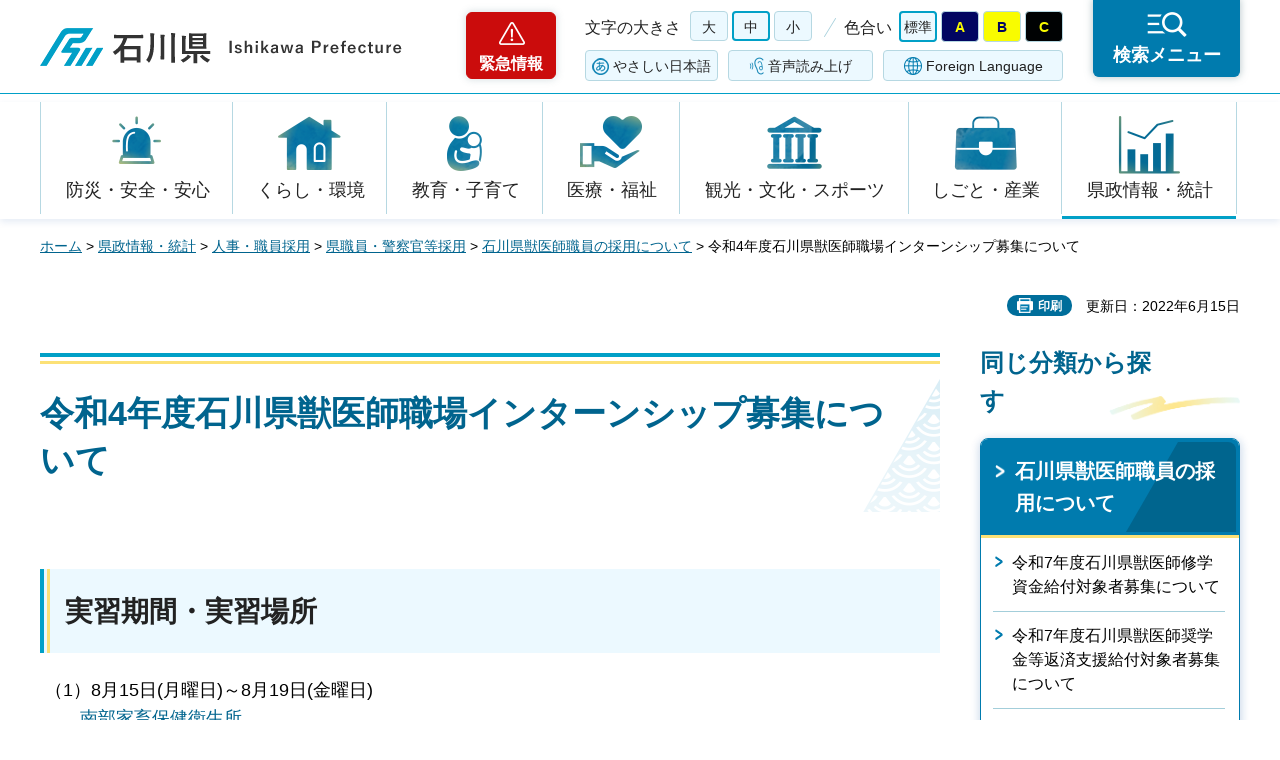

--- FILE ---
content_type: text/html
request_url: https://www.pref.ishikawa.lg.jp/tikusan/juuishi_kakuho/r4/internshippu.html
body_size: 29544
content:
<?xml version="1.0" encoding="utf-8"?>
<!DOCTYPE html PUBLIC "-//W3C//DTD XHTML 1.0 Strict//EN" "http://www.w3.org/TR/xhtml1/DTD/xhtml1-strict.dtd">
<html xmlns="http://www.w3.org/1999/xhtml" lang="ja" xml:lang="ja">
<head>
<meta http-equiv="Content-Type" content="text/html; charset=utf-8" />
<meta http-equiv="Content-Style-Type" content="text/css" />
<meta http-equiv="Content-Script-Type" content="text/javascript" />
<meta http-equiv="Pragma" content="no-cache" />
<meta http-equiv="Cache-Control" content="no-cache" />

<title>令和4年度石川県獣医師職場インターンシップ募集について | 石川県</title>
<meta name="keywords" content="獣医師,インターンシップ,獣医学" />

<meta name="author" content="石川県" />
<meta name="viewport" content="width=device-width, maximum-scale=3.0" />
<meta name="format-detection" content="telephone=no" />
<meta property="og:title" content="令和4年度石川県獣医師職場インターンシップ募集について" />
<meta property="og:type" content="article" />
<meta property="og:description" content="" />
<meta property="og:url" content="https://www.pref.ishikawa.lg.jp/tikusan/juuishi_kakuho/r4/internshippu.html" />
<meta property="og:image" content="https://www.pref.ishikawa.lg.jp/shared/site_rn/images/sns/logo.png" />
<meta property="og:site_name" content="石川県" />
<meta property="og:locale" content="ja_jp" />
<link href="/shared/site_rn/style/default.css" rel="stylesheet" type="text/css" media="all" />
<link href="/shared/site_rn/style/layout.css" rel="stylesheet" type="text/css" media="all" />
<link href="/shared/templates/free_rn/style/edit.css" rel="stylesheet" type="text/css" media="all" />
<link href="/shared/site_rn/style/smartphone.css" rel="stylesheet" media="only screen and (max-width : 640px)" type="text/css" class="mc_css" />
<link href="/shared/templates/free_rn/style/edit_sp.css" rel="stylesheet" media="only screen and (max-width : 640px)" type="text/css" class="mc_css" />
<link href="/shared/site_rn/images/favicon/favicon.ico" rel="shortcut icon" type="image/vnd.microsoft.icon" />
<link href="/shared/site_rn/images/favicon/apple-touch-icon-precomposed.png" rel="apple-touch-icon-precomposed" />
<script type="text/javascript" src="/shared/site_rn/js/jquery.js"></script>
<script type="text/javascript" src="/shared/site_rn/js/setting.js"></script>
<script type="text/javascript" src="/shared/site_rn/js/page_print.js"></script>
<script type="text/javascript" src="/shared/site_rn/js/readspeaker.js"></script>
<script type="text/javascript" src="/shared/system/js/furigana/ysruby.js"></script>
<script type="text/javascript" src="/shared/js/ga.js"></script>




</head>
<body class="format_free no_javascript">
<script type="text/javascript" src="/shared/site_rn/js/init.js"></script>
<div id="tmp_wrapper">
<noscript>
<p>このサイトではJavaScriptを使用したコンテンツ・機能を提供しています。JavaScriptを有効にするとご利用いただけます。</p>
</noscript>
<p><a href="#tmp_honbun" class="skip">本文へスキップします。</a></p>

<div id="tmp_header">
<div id="tmp_header_main">
<div class="container">
<div id="tmp_hlogo">
<p><a href="/index.html"><span>石川県</span></a></p>
</div>
<div id="tmp_means">
<div class="means_inner">
<div class="setting_wrap">
<div class="setting_inner">
<div class="setting_left">
<div class="emergency_area"><a href="/kinkyu/kanri.html">緊急情報</a></div>
</div>
<div class="setting_main">
<div class="setting_cnt">
<div class="browsing_support"><a href="javascript:void(0)">閲覧支援</a></div>
<div class="setting_front">
<div id="tmp_fsize" class="setting_fontsize changestyle_area">
<p class="fontsize_ttl">文字の大きさ</p>
<ul class="list_fontsize">
	<li><a href="javascript:void(0);" id="tmp_fsize_big2" class="changestyle">大</a></li>
	<li><a href="javascript:void(0);" id="tmp_fsize_default" class="changestyle">中</a></li>
	<li><a href="javascript:void(0);" id="tmp_fsize_small" class="changestyle">小</a></li>
</ul>
</div>
<div id="tmp_color" class="setting_color changestyle_area">
<p class="color_ttl">色合い</p>
<ul class="list_color">
	<li><a href="javascript:void(0);" id="tmp_color_default" title="標準" class="changestyle">標準</a></li>
	<li><a href="javascript:void(0);" id="tmp_color_blue" title="青地に黄色" class="changestyle">A</a></li>
	<li><a href="javascript:void(0);" id="tmp_color_yellow" title="黄色地に黒" class="changestyle">B</a></li>
	<li><a href="javascript:void(0);" id="tmp_color_black" title="黒地に黄色" class="changestyle">C</a></li>
</ul>
</div>
</div>
<div class="setting_bellow">
<ul class="setting_option">
	<li class="link_furigana"><a data-contents="tmp_contents" data-target="tmp_contents" href="javascript:void(0);" id="furigana">ふりがな</a></li>
	<li class="link_read_aloud">
	<div id="readspeaker_button1" class="rs_skip"><a accesskey="L" href="https://app-eas.readspeaker.com/cgi-bin/rsent?customerid=13615&amp;lang=ja_jp&amp;readid=tmp_contents&amp;url=" onclick="readpage(this.href, 'tmp_readspeaker'); return false;" rel="nofollow" class="rs_href">音声読み上げ</a></div>
	</li>
	<li class="link_language"><a href="/foreign/index.html" lang="en" xml:lang="en">Foreign Language</a></li>
</ul>
</div>
</div>
</div>
</div>
<div class="search_menu"><a href="javascript:void(0)"><span>検索メニュー</span></a></div>
</div>
</div>
</div>
</div>
</div>
<div id="tmp_emergency">
<div class="emergency_wrap">
<div class="container">
<div class="emergency_head">
<p class="emergency_ttl">緊急情報</p>
<p class="close_btn"><a href="javascript:void(0);"><span>閉じる</span></a></p>
</div>
<div class="emergency_cnt">
<p class="no_emergency">現在、情報はありません。</p>
</div>
</div>
</div>
</div>
<div id="tmp_sma_menu">
<div id="tmp_support" class="wrap_sma_sch">
<div class="support_wrap">
<div class="container">
<div class="support_cnt">&nbsp;</div>
</div>
<p class="close_btn"><a href="javascript:void(0);"><span>閉じる</span></a></p>
</div>
</div>
<div id="tmp_sma_rmenu" class="wrap_sma_sch">
<div class="search_menu_wrap">
<div class="container">
<div class="search_genre">
<div class="search_icon">
<div class="box_title">
<p>ジャンルから探す</p>
</div>
<div class="search_icon_cnt">
<ul class="box_icon_list">
	<li><a href="/kurashi/anzen/index.html" class="box_icon_item"><span class="box_icon_img"><img alt="" height="60" src="/shared/site_rn/images/icon/genre_icon1.png" width="64" /> </span> <span class="box_icon_txt">防災・安全・安心</span> </a></li>
	<li><a href="/kurashi/index.html" class="box_icon_item"><span class="box_icon_img"><img alt="" height="60" src="/shared/site_rn/images/icon/genre_icon2.png" width="64" /> </span> <span class="box_icon_txt">くらし・環境</span> </a></li>
	<li><a href="/kyoikukosodate/index.html" class="box_icon_item"><span class="box_icon_img"><img alt="" height="60" src="/shared/site_rn/images/icon/genre_icon3.png" width="64" /> </span> <span class="box_icon_txt">教育・子育て</span> </a></li>
	<li><a href="/iryo_fukushi/index.html" class="box_icon_item"><span class="box_icon_img"><img alt="" height="60" src="/shared/site_rn/images/icon/genre_icon4.png" width="64" /> </span> <span class="box_icon_txt">医療・福祉</span> </a></li>
	<li><a href="/kanko_koryu/index.html" class="box_icon_item"><span class="box_icon_img"><img alt="" height="60" src="/shared/site_rn/images/icon/genre_icon5.png" width="64" /> </span> <span class="box_icon_txt">観光・文化・<br />
	スポーツ</span> </a></li>
	<li><a href="/shigoto/index.html" class="box_icon_item"><span class="box_icon_img"><img alt="" height="60" src="/shared/site_rn/images/icon/genre_icon6.png" width="64" /> </span> <span class="box_icon_txt">しごと・産業</span> </a></li>
	<li><a href="/kensei/index.html" class="box_icon_item"><span class="box_icon_img"><img alt="" height="60" src="/shared/site_rn/images/icon/genre_icon7.png" width="64" /> </span> <span class="box_icon_txt">県政情報・統計</span> </a></li>
</ul>
</div>
</div>
</div>
<div class="search_cnt">
<div class="search_lft">
<div class="search_form">
<div class="box_title">
<p><label for="tmp_snavi_query">キーワードから探す</label></p>
</div>
<div class="form_cnt">
<form action="/search/result.html">
<div class="snavi_box">
<p class="snavi_input"><input id="tmp_snavi_query" name="q" size="31" type="text" /></p>
<p class="snavi_btn"><input id="tmp_snavi_btn" name="sa" type="submit" value="検索" /></p>
<p id="tmp_snavi_hidden"><input name="cx" type="hidden" value="013090918390897489992:xcsb1hsaoy4" /> <input name="ie" type="hidden" value="UTF-8" /> <input name="cof" type="hidden" value="FORID:9" /></p>
</div>
</form>
</div>
<div class="question_link">
<p><a href="/about_site/tsukaikata/index.html">検索の方法</a></p>
</div>
</div>
<div class="search_tag">
<div class="box_title">
<p>よく利用されるページ</p>
</div>
<div class="tag_list">
<ul>
	<li>&nbsp;</li>
</ul>
</div>
</div>
</div>
<div class="search_rgt">
<div class="search_purpose">
<div class="search_purpose_ttl">
<p>目的から探す</p>
</div>
<div class="search_purpose_cnt">
<ul>
	<li class="purpose_list1"><a href="/kurashi/anzen/index.html"><span class="purpose_img"><img alt="" height="100" src="/shared/site_rn/images/icon/purpose_icon01.png" width="102" /></span><span class="purpose_txt">安全・安心</span></a></li>
	<li class="purpose_list2"><a href="/shinsei/index.html"><span class="purpose_img"><img alt="" height="100" src="/shared/site_rn/images/icon/purpose_icon02.png" width="102" /></span><span class="purpose_txt">申請・手続き</span></a></li>
	<li class="purpose_list3"><a href="/kensei/soshiki/kenshokuin/index.html"><span class="purpose_img"><img alt="" height="100" src="/shared/site_rn/images/icon/purpose_icon03.png" width="102" /></span><span class="purpose_txt">採用情報</span></a></li>
	<li class="purpose_list4"><a href="https://bfmap-ishikawa.jp/"><span class="purpose_img"><img alt="" height="100" src="/shared/site_rn/images/icon/purpose_icon04.png" width="102" /></span><span class="purpose_txt">バリアフリー<br />
	マップ</span></a></li>
	<li class="purpose_list5"><a href="/sodammadoguchi/index.html"><span class="purpose_img"><img alt="" height="100" src="/shared/site_rn/images/icon/purpose_icon05.png" width="102" /></span><span class="purpose_txt">相談窓口</span></a></li>
	<li class="purpose_list6"><a href="/kurashi/seikatsu/kenzei/index.html"><span class="purpose_img"><img alt="" height="100" src="/shared/site_rn/images/icon/purpose_icon06.png" width="102" /></span><span class="purpose_txt">県税</span></a></li>
	<li class="purpose_list7"><a href="/shisetsu/index.html"><span class="purpose_img"><img alt="" height="100" src="/shared/site_rn/images/icon/purpose_icon07.png" width="102" /></span><span class="purpose_txt">施設案内</span></a></li>
	<li class="purpose_list8"><a href="/shichoson.html"><span class="purpose_img"><img alt="" height="100" src="/shared/site_rn/images/icon/purpose_icon08.png" width="102" /></span><span class="purpose_txt">石川県内市町</span></a></li>
</ul>
</div>
</div>
</div>
</div>
<div class="featured_group">
<div class="featured_left">
<div class="search_cate">
<ul class="search_col2">
	<li><a href="/index.html#anc_topic" class="btn_more_icon btn_bars"><span>注目情報</span></a></li>
	<li><a href="/shinchaku/index.html" class="btn_more_icon btn_bars"><span>新着情報</span></a></li>
</ul>
</div>
</div>
<div class="featured_right">
<div class="search_cate">
<ul class="search_col3">
	<li><a href="/cgi-bin/event_cal_multi/calendar.cgi" class="btn_more_icon btn_event"><span>イベント情報</span></a></li>
	<li><a href="/kensei/soshiki/soshiki/renrakusaki/index.html" class="btn_more_icon btn_organization"><span>組織から探す</span></a></li>
	<li><a href="/jigyosha.html" class="btn_more_icon btn_businesses"><span>事業者向け情報</span></a></li>
</ul>
</div>
</div>
</div>
</div>
<p class="close_btn"><a href="javascript:void(0);"><span>閉じる</span></a></p>
</div>
</div>
</div>
</div>
<div id="tmp_gnavi">
<div class="container">
<div class="gnavi">
<ul>
	<li class="glist1"><a href="/kurashi/anzen/index.html">防災・安全・安心</a></li>
	<li class="glist2"><a href="/kurashi/index.html">くらし・環境</a></li>
	<li class="glist3"><a href="/kyoikukosodate/index.html">教育・子育て</a></li>
	<li class="glist4"><a href="/iryo_fukushi/index.html">医療・福祉</a></li>
	<li class="glist5"><a href="/kanko_koryu/index.html">観光・文化・スポーツ</a></li>
	<li class="glist6"><a href="/shigoto/index.html">しごと・産業</a></li>
	<li class="glist7"><a href="/kensei/index.html">県政情報・統計</a></li>
</ul>
</div>
</div>
</div>

<div id="tmp_wrap_main" class="column_rnavi">
<div class="container">
<div id="tmp_pankuzu">
<p><a href="/index.html">ホーム</a> &gt; <a href="/kensei/index.html">県政情報・統計</a> &gt; <a href="/kensei/soshiki/index.html">人事・職員採用</a> &gt; <a href="/kensei/soshiki/kenshokuin/index.html">県職員・警察官等採用</a> &gt; <a href="/tikusan/juuishi_kakuho/juuishi_kakuho.html">石川県獣医師職員の採用について</a> &gt; 令和4年度石川県獣医師職場インターンシップ募集について</p>
</div>
<div id="tmp_wrap_social_plugins">

<p id="tmp_printing">印刷</p>
<p id="tmp_update">更新日：2022年6月15日</p>

</div>
<div id="tmp_main">
<div class="wrap_col_main">
<div class="col_main">
<p id="tmp_honbun" class="skip">ここから本文です。</p>
<div id="tmp_readspeaker" class="rs_preserve rs_skip rs_splitbutton rs_addtools rs_exp"></div>
<div id="tmp_contents">


<h1>令和4年度石川県獣医師職場インターンシップ募集について</h1>
<h2>実習期間・実習場所</h2>
<p>&nbsp;（1）8月15日(月曜日)～8月19日(金曜日)<br />
&nbsp;&nbsp;&nbsp;&nbsp;&nbsp;&nbsp;&nbsp; <a href="/nanbukaho/index.html">南部家畜保健衛生所</a></p>
<p>&nbsp;（2）8月22日(月曜日)～8月26日(金曜日)<br />
&nbsp;&nbsp;&nbsp;&nbsp;&nbsp;&nbsp; <a href="/hc/ishikawa/home.html">石川中央保健福祉センター</a>、<a href="/tikusou/index.html">農林総合研究センター畜産試験場</a>、<a href="/minamikaga/index.html">南加賀保健福祉センター</a>、&nbsp;<a href="/nanbukaho/index.html">南部家畜保健衛生所</a></p>
<p>&nbsp;（3）8月29日(月曜日)～9月&nbsp; 2日(金曜日)<br />
&nbsp;&nbsp;&nbsp;&nbsp;&nbsp;&nbsp; <a href="/hokubukaho/index.html">北部家畜保健衛生所</a></p>
<p>&nbsp;（4）9月&nbsp; 5日(月曜日)～9月 9日(金曜日)<br />
&nbsp;&nbsp;&nbsp;&nbsp;&nbsp;&nbsp;&nbsp; <a href="/hokubukaho/index.html">北部家畜保健衛生所</a>、&nbsp;<a href="/nanbukaho/index.html">南部家畜保健衛生所</a>、<a href="/minamikaga/index.html">南加賀保健福祉センター</a>、<a href="/hc/ishikawa/home.html">石川中央保健福祉センター</a></p>
<h2>募集人数</h2>
<p><strong></strong>&nbsp;&nbsp; &nbsp;計5名程度（各回1～2名程度）<br />
&nbsp;&nbsp;&nbsp; 応募者多数の場合は抽選となります。<o:p></o:p>&nbsp; </p>
<h2>&nbsp;対象者</h2>
<p>&nbsp;&nbsp; 大学において獣医学を履修する課程に在学している3年生から5年生の学生<br />
&nbsp;（これまでに本県でインターンシップを受講した方、本県以外で獣医師確保修学資金の給付を受けている方は申込不可です）</p>
<h2>&nbsp;補助</h2>
<p>&nbsp; 居住地からの往復交通費と、宿泊費の一部を助成します。<o:p></o:p> （上限22,000円） </p>
<h2>申込書類等</h2>
<p>&nbsp; 本インターンシップの申込みについては以下の実施要領をお読みの上、申込みください。</p>
<p>・<a href="/tikusan/juuishi_kakuho/r4/documents/r4jissiyouryou.pdf" class="icon_pdf">実施要領（PDF：1,061KB）</a><br />
</p>
<p>&nbsp; 申込必要書類</p>
<p>・<a href="/tikusan/juuishi_kakuho/r4/documents/r4moushikomisyoword.docx" class="icon_word">受講申込書（様式1）（ワード：18KB）</a> <a href="/tikusan/juuishi_kakuho/r4/documents/r4moushikomisyo.pdf" class="icon_pdf">受講申込書（様式1）（PDF：262KB）</a> (A4サイズで出力すること）</p>
<p>・<a href="/tikusan/juuishi_kakuho/r4/documents/r4seiyakusyoword.docx" class="icon_word">誓約書（様式2）（ワード：17KB）</a> <a href="/tikusan/juuishi_kakuho/r4/documents/r4seiyakusyo.pdf" class="icon_pdf">誓約書（様式2）（PDF：274KB）</a>（A4サイズで出力すること）</p>
<h2>&nbsp;申込期限</h2>
<p>&nbsp;&nbsp;&nbsp; 令和4年7月22日（金曜日）&nbsp; 当日消印有効</p>
<h2>受講決定</h2>
<p>&nbsp; 受講決定については、選考後、受講生と在学する大学長宛に受講決定通知書を送付します。</p>
<h2>申込・問合せ先</h2>
<p>&nbsp; 受講申込書、誓約書に必要事項を記載のうえ、畜産振興・防疫対策課安全対策グループまで郵送してください。<br />
&nbsp; 〒920-8580<br />
&nbsp; 石川県金沢市鞍月1丁目1番地<br />
&nbsp; 石川県庁&nbsp;&nbsp;農林水産部畜産振興・防疫対策課安全対策グループ<br />
&nbsp; TEL:076-225-1627&nbsp;&nbsp;&nbsp;&nbsp;FAX:076-225-1628</p>
<h2>&nbsp;その他</h2>
<p>&nbsp;&nbsp;&nbsp;家畜伝染病の発生または新型コロナウイルス感染症の影響により、受け入れ先の変更若しくはインターンシップを実施できなくなる場合がありますので、予めご了承ください。 </p>
<p>&nbsp; R4年度獣医師職場パンフレット<br />
&nbsp;&nbsp;&nbsp;&nbsp;&nbsp; <a href="/tikusan/juuishi_kakuho/r4/documents/r4panfuretto.pdf" class="icon_pdf">パンフレット（PDF：771KB）</a></p>
<div class="box_link">
            <div class="box_link_ttl">
            <p>&nbsp;</p>
            </div>
            <div class="box_link_cnt">
            <p>&nbsp;</p>
            </div>
</div>


</div>

<div id="tmp_inquiry">
<div id="tmp_inquiry_ttl">
<p>お問い合わせ</p>
</div>
<div id="tmp_inquiry_cnt">
<form method="post" action="https://www.pref.ishikawa.lg.jp/cgi-bin/faq/form.cgi">
<div class="inquiry_parts">
<p>所属課：<a href="/tikusan/index.html">農林水産部畜産振興・防疫対策課　</a></p>
<p>石川県金沢市鞍月1丁目1番地</p>
<p class="inquiry_tel">電話番号：076-225-1627</p>
<p class="inquiry_fax">ファクス番号：076-225-1628</p>
<p class="inquiry_btn"><input type="submit" value="お問い合わせフォーム" /></p>
</div>
<p>
<input type="hidden" name="code" value="010005001" />
<input type="hidden" name="dept" value="9587:8674:8840:9670:9504:8010:9089:5271:9255:9421:8342:8425:3777:8674:9504:8591:8674:8840:8010:9836:8010:3777:8923:8508:3777:8757:9255" />
<input type="hidden" name="page" value="/tikusan/juuishi_kakuho/r4/internshippu.html" />
<input type="hidden" name="ENQ_RETURN_MAIL_SEND_FLG" value="0" />
<input type="hidden" name="publish_ssl_flg" value="1" />
</p>
</form>
</div>
</div>

<div id="tmp_feedback">
<div id="tmp_feedback_ttl">
<p>より良いウェブサイトにするためにみなさまのご意見をお聞かせください</p>
</div>
<div id="tmp_feedback_cnt">
<form action="/cgi-bin/feedback/feedback.cgi" id="feedback" method="post">
<p><input name="page_id" type="hidden" value="58278" /> <input name="page_title" type="hidden" value="令和4年度石川県獣医師職場インターンシップ募集について" /> <input name="page_url" type="hidden" value="https://www.pref.ishikawa.lg.jp/tikusan/juuishi_kakuho/r4/internshippu.html" /> <input name="item_cnt" type="hidden" value="2" /></p>
<fieldset><legend>このページの情報はお役に立ちましたか？</legend>
<p><input id="que1_1" name="item_1" type="radio" value="役に立った" /><label for="que1_1">1：役に立った</label></p>
<p><input id="que1_2" name="item_1" type="radio" value="ふつう" /><label for="que1_2">2：ふつう</label></p>
<p><input id="que1_3" name="item_1" type="radio" value="役に立たなかった" /><label for="que1_3">3：役に立たなかった</label></p>
<p><input name="label_1" type="hidden" value="質問：このページの情報はお役に立ちましたか？" /> <input name="nes_1" type="hidden" value="1" /><input name="img_1" type="hidden" /> <input name="img_alt_1" type="hidden" /><input name="mail_1" type="hidden" value="0" /></p>
</fieldset>
<fieldset><legend>このページの情報は見つけやすかったですか？ </legend>
<p><input id="que2_1" name="item_2" type="radio" value="見つけやすかった" /><label for="que2_1">1：見つけやすかった</label></p>
<p><input id="que2_2" name="item_2" type="radio" value="ふつう" /><label for="que2_2">2：ふつう</label></p>
<p><input id="que2_3" name="item_2" type="radio" value="見つけにくかった" /><label for="que2_3">3：見つけにくかった</label></p>
<p><input name="label_2" type="hidden" value="質問：このページの情報は見つけやすかったですか？" /> <input name="nes_2" type="hidden" value="1" /><input name="img_2" type="hidden" /> <input name="img_alt_2" type="hidden" /><input name="mail_2" type="hidden" value="0" /></p>
</fieldset>
<p class="submit"><input type="submit" value="送信" /></p>
</form>
</div>
</div>

</div>
</div>
<div class="wrap_col_rgt_navi">
<div class="col_rgt_navi">
<div class="rnavi_func">

<div class="rnavi_func_heading">
<p>同じ分類から探す</p>
</div>
<div class="rnavi_func_cnt">
<div class="rnavi_func_ttl">
<p><a href="/tikusan/juuishi_kakuho/juuishi_kakuho.html">石川県獣医師職員の採用について</a></p>
</div>
<div id="tmp_lnavi_cnt">
<div class="rnavi_func_links">
<ul>
<li><a href="/tikusan/juuishi_kakuho/r7/syugakushikin.html">令和7年度石川県獣医師修学資金給付対象者募集について</a></li>
<li><a href="/tikusan/juuishi_kakuho/r7/syougakukinhensaisien.html">令和7年度石川県獣医師奨学金等返済支援給付対象者募集について</a></li>
<li><a href="/tikusan/juuishi_kakuho/r7/syugakushikinkoukousei.html">令和7年度石川県獣医師修学資金給付対象者募集（高校生等対象）について</a></li>
<li><a href="/tikusan/juuishi_kakuho/r7/singakusemina.html">令和7年度獣医系大学進学セミナーの実施について</a></li>
<li><a href="/tikusan/juuishi_kakuho/r7.html">令和7年度第1回石川県職員（獣医師）採用選考試験の実施</a></li>
<li><a href="/tikusan/juuishi_kakuho/r6/syugakushikin.html">令和6年度石川県獣医師修学資金給付者募集について</a></li>
<li><a href="/tikusan/juuishi_kakuho/r4/syusyokusetumeikai.html">オンライン就職説明会の実施について</a></li>
<li><a href="/tikusan/juuishi_kakuho/r6/syugakushikinkoukousei.html">令和6年度石川県獣医師修学資金給付対象者募集（高校生等対象）について</a></li>
<li><a href="/tikusan/juuishi_kakuho/r6/goukakuhappyou2.html">令和6年度第1回石川県職員（獣医師）採用選考試験結果について</a></li>
<li><a href="/tikusan/juuishi_kakuho/r6/internshippu.html">令和6年度石川県獣医師職場インターンシップ募集について</a></li>
<li><a href="/tikusan/juuishi_kakuho/r6/sinngakusemina.html">令和6年度獣医系大学進学セミナーの実施について</a></li>
<li><a href="/tikusan/juuishi_kakuho/r6.html">令和6年度第1回石川県職員（獣医師）採用選考試験の実施</a></li>
<li><a href="/tikusan/juuishi_kakuho/r5/20230915saiyousikennkekka.html">令和５年度第2回石川県職員（獣医師）採用選考試験結果について</a></li>
<li><a href="/tikusan/juuishi_kakuho/r5/syugakushikin-koukouseitaisyou.html">令和5年度石川県獣医師修学資金給付対象者募集（高校生等対象）について</a></li>
<li><a href="/tikusan/juuishi_kakuho/r5/20230623.html">令和５年度第1回石川県職員（獣医師）採用選考試験結果について</a></li>
<li><a href="/tikusan/juuishi_kakuho/documents/r5-sinngakusemina.html">令和5年度獣医系大学進学セミナーの募集について</a></li>
<li><a href="/tikusan/juuishi_kakuho/r5/internshippu0630.html">令和5年度石川県獣医師職場インターンシップ募集について</a></li>
<li><a href="/tikusan/juuishi_kakuho/r5.html">令和5年度第1回石川県職員（獣医師）採用選考試験の実施</a></li>
<li><a href="/tikusan/juuishi_kakuho/r5/syugakushikin.html">令和5年度石川県獣医師修学資金給付者募集について</a></li>
<li><a href="/tikusan/juuishi_kakuho/r4/20221130.html">【追加募集】令和４年度石川県職員（獣医師）採用選考試験結果について</a></li>
<li><a href="/tikusan/juuishi_kakuho/r4/syugakusikinsaibosyuu.html">【再募集】令和4年度石川県獣医師修学資金給付者再募集について</a></li>
<li><a href="/tikusan/juuishi_kakuho/r4/20220721.html">【追加募集】令和4年度石川県職員（獣医師）採用選考試験の実施について</a></li>
<li><a href="/tikusan/juuishi_kakuho/r4/20220810.html">令和４年度石川県職員（獣医師）採用選考試験結果について</a></li>
<li><a href="/tikusan/juuishi_kakuho/documents/r4-sinngakusemina.html">令和4年度獣医系大学進学セミナーの募集について</a></li>
<li><a href="/tikusan/juuishi_kakuho/r4/syugakusikin.html">令和4年度石川県獣医師修学資金給付者募集について</a></li>
<li><a href="/tikusan/juuishi_kakuho/r4/internshippu.html">令和4年度石川県獣医師職場インターンシップ募集について</a></li>
<li><a href="/tikusan/juuishi_kakuho/r3/syugakusikin.html">令和3年度石川県獣医師修学資金給付者募集について</a></li>
<li><a href="/tikusan/juuishi_kakuho/r3/syugakusikinsai.html">令和3年度石川県獣医師修学資金給付者再募集について</a></li>
<li><a href="/tikusan/juuishi_kakuho/r3/211130.html">【追加募集】令和3年度石川県職員（獣医師）採用選考試験結果について</a></li>
<li><a href="/tikusan/juuishi_kakuho/r3/210820.html">【追加募集】令和３年度石川県職員（獣医師）採用選考試験の実施について</a></li>
<li><a href="/tikusan/juuishi_kakuho/documents/r3-sinngakusemina.html">令和3年度獣医系大学進学セミナーの募集について</a></li>
<li><a href="/tikusan/juuishi_kakuho/r3/internshippu.html">令和3年度石川県獣医師職場インターンシップ募集について</a></li>
</ul>
</div>
<div class="rnavi_btn_more">
<p><a href="javascript:void(0)">もっと見る</a></p>
</div>
</div>
</div>


<div id="tmp_rnavi_btn">
<ul>
	<li class="rnavi_event"><a href="/cgi-bin/event_cal_multi/calendar.cgi">イベントカレンダー</a></li>
	<li class="rnavi_shisetsu"><a href="/shisetsu/index.html">施設案内</a></li>
	<li class="rnavi_kense"><a href="/kensei/koho/kocho/kemminnokoe/index.html">県民の声<br />
	（ご意見・ご提言）</a></li>
</ul>
</div>

</div>
</div>
</div>
</div>
</div>

<div id="tmp_footer">
<div class="container">
<div class="footer_front">
<ul class="fnavi">
	<li><a href="/about_site/sitepolicy/index.html">サイトポリシー</a></li>
	<li><a href="/about_site/kojinjoho/index.html">個人情報保護指針</a></li>
	<li><a href="/about_site/accessibility/index.html">ホームページのユニバーサルデザインについて</a></li>
	<li><a href="/about_site/tsukaikata/index.html">このサイトの使い方</a></li>
	<li><a href="/sitemap.html">サイトマップ</a></li>
	<li><a href="/link/index.html">リンク集</a></li>
	<li><a href="/kensei/soshiki/soshiki/renrakusaki/index.html">お問い合わせ</a></li>
</ul>
</div>
<div class="footer_cnt">
<div class="footer_side">
<div class="footer_top">
<div class="footer_logo">
<p><span>石川県</span></p>
</div>
<div class="corporate_number">
<p>法人番号：2000020170003</p>
</div>
</div>
<address><span>〒920-8580 石川県金沢市鞍月1丁目1番地</span> <span>電話番号（代表）：076-225-1111</span></address>
</div>
<div class="footer_button">
<ul class="list_btn_foot">
	<li><a href="/kensei/shisetsu/kenchoannai/index.html" class="btn_guide"><span>県庁案内</span> </a></li>
	<li><a href="/kensei/shisetsu/tembolobby/index.html" class="btn_observation"><span>19階展望ロビー</span> </a></li>
</ul>
</div>
</div>
<p lang="en" xml:lang="en" class="copyright">Copyright &copy; Ishikawa Prefecture. All Rights Reserved.</p>
<div class="pnavi">
<p class="ptop"><a href="#tmp_header" lang="en" xml:lang="en">Top</a></p>
</div>
</div>
</div>

</div>
</div>
<script type="text/javascript" src="/shared/site_rn/js/function.js"></script>
<script type="text/javascript" src="/shared/site_rn/js/main.js"></script>
</body>
</html>

--- FILE ---
content_type: text/css
request_url: https://www.pref.ishikawa.lg.jp/shared/site_rn/style/layout.css
body_size: 123239
content:
@charset "utf-8";

/* ==================================================
Setting by CMS sheets
================================================== */

body,
input,
select,
textarea {
	font-family:"游ゴシック", YuGothic, "游ゴシック体", "ヒラギノ角ゴ Pro W3", "メイリオ", sans-serif;
	font-weight:500;
}

body #tmp_contents p em {
	font-family:"游ゴシック", YuGothic, "游ゴシック体", "ヒラギノ角ゴ Pro W3", "メイリオ", sans-serif;
	font-size: 105%;
}

a:link,
a:active,
a:visited {
	color: #00648e;
}
a:hover,
a:focus {
	text-decoration:none;
}

body {
	font-size: 112.5%;
}


/* Styles
================================================== */
/* text */
.txt_red {
	color: #D11818;
}
.txt_green {
	color: #255a1d;
}
.txt_brown {
	color: #964b00;
}
.txt_big {
	font-size: 130%;
}
.txt_small {
	font-size: 86%;
}
/* bgcolor */
td.bg_red,
th.bg_red {
	color: inherit;
	background-color: #FCECEC;
}

td.bg_yellow,
th.bg_yellow {
	color: inherit;
	background-color: #FBFBDF;
}

td.bg_blue,
th.bg_blue {
	color: inherit;
	background-color: #EBF9FC;
}

td.bg_gray,
th.bg_gray {
	color: inherit;
	background-color: #E9E9E9;
}

td.bg_green,
th.bg_green {
	color: inherit;
	background-color: #EDFBEE;
}

td.bg_purple,
th.bg_purple {
	color: inherit;
	background-color: #EDE9FA;
}
/* ▲▲▲▲▲▲▲▲▲▲▲▲▲▲▲▲▲▲▲▲▲▲▲▲▲ */

/* ==================================================
Base-Layout
================================================== */
#tmp_wrapper {
	position: relative;
	min-width: 1220px;
	margin: 0 auto;
}
#tmp_wrapper.fixed_header{
	padding-top: 93px;
}
.disp_pc #tmp_wrapper{
	padding-top: 0;
}
.container {
	width: 1220px;
	margin: 0 auto;
	padding: 0 10px;
}
#tmp_contents {
	padding:0 0 40px;
}
/* format カラムのレイアウトのbaseロジック
================================================== */
.wrap_col_rgt_navi {
	float: right;
}
.column_rnavi .wrap_col_main {
	width: 100%;
	float: left;
}
/* free
================================================== */
.format_free .wrap_col_rgt_navi {
	width: 260px;
}
.format_free .column_rnavi .wrap_col_main {
	margin-right: -300px;
}
.format_free .column_rnavi .col_main {
	margin-right: 300px;
}
.col_main {
	padding:0 0 100px;
}

/* header
================================================== */
#tmp_header {
	position: relative;
	z-index: 800;
	min-height: 93px;
	border-bottom: 1px solid #01a0c7;
	color: #222222;
	background-color: #FFFFFF;
}
#tmp_hlogo {
	float: left;
	width: 426px;
}

#tmp_hlogo h1,
#tmp_hlogo p {
	margin-top: 28px;
	display: block;
	width: 366px;
	height: 42px;
	padding: 2px;
	overflow: hidden;
	font-size: 1.5rem;
	color: #333333;
	background: #FFFFFF url(/shared/site_rn/images/header/logo.png) no-repeat;
}

#tmp_hlogo a {
	display: block;
	width: 362px;
	height: 38px;
	text-decoration: none;
}
#tmp_hlogo a:focus,
#tmp_hlogo a:hover{
	text-decoration: underline;
}
#tmp_hlogo h1 span,
#tmp_hlogo p span {
	display: block;
	width: 362px;
	height: 38px;
	position: relative;
	z-index: -1;
	overflow: hidden;
}
.fixed_header #tmp_hlogo h1,
.fixed_header #tmp_hlogo p{
	width: 344px;
	height: 32px;
	color: #333333;
	background: #FFFFFF url(/shared/site_rn/images/header/logo_fixed.png) no-repeat;
}
#tmp_header_main{
	min-height: 93px;
}
.fixed_header #tmp_header_main{
	min-height: 56px;
}
#tmp_means{
	margin-left: 426px;
}
#tmp_means .means_inner{
	position: relative;
}
.emergency_area{
	width: 90px;
}
.emergency_area a{
	position: relative;
	padding: 38px 9px 2px;
	display: block;
	text-align: center;
	font-size: 88.8%;
	font-weight: bold;
	color: #FFFFFF;
	background: #cb0c0c url(/shared/site_rn/images/icon/emer_title.png) no-repeat center 9px;
	border: 1px solid #cb0c0c;
	text-decoration: none;
	border-radius: 6px;
	-moz-border-radius: 6px;
	-webkit-border-radius: 6px;
	box-shadow: 0 0 7px 1px rgba(133, 159, 166, 0.3);
	-moz-box-shadow: 0 0 7px 1px rgba(133, 159, 166, 0.3);
	-webkit-box-shadow: 0 0 7px 1px rgba(133, 159, 166, 0.3);
}
.emergency_area a:hover,
.emergency_area a.active:hover:before{
	background-color: #ad0101;
}
.emergency_area a.active{
	border-radius: 6px 6px 0 0;
	-moz-border-radius: 6px 6px 0 0;
	-webkit-border-radius: 6px 6px 0 0;
	box-shadow: 0 0 7px 1px rgba(133, 159, 166, 0.65);
	-moz-box-shadow: 0 0 7px 1px rgba(133, 159, 166, 0.65);
	-webkit-box-shadow: 0 0 7px 1px rgba(133, 159, 166, 0.65);
}
.emergency_area a.active:before{
	position: absolute;
	left: -1px;
	right: -1px;
	bottom: -15px;
	content: '';
	width: auto;
	height: 16px;
	color: #FFFFFF;
	background-color: #cb0c0c;
}
.fixed_header #tmp_header.disp_header .emergency_area a.active:before{
	left: -2px;
	right: -2px;
}
.emergency_area a,
.emergency_area a:hover,
.emergency_area a:focus,
.emergency_area a.active:before{
	transition: 0.3s background-color ease-in-out, 0.3s border ease-in-out;
	-moz-transition: 0.3s background-color ease-in-out, 0.3s border ease-in-out;
	-webkit-transition: 0.3s background-color ease-in-out, 0.3s border ease-in-out;
}
.browsing_support{
	float: left;
	display: none;
}
.browsing_support a{
	position: relative;
	padding: 6px 8px 3px;
	text-align: center;
	display: inline-block;
	border: 2px solid #a3ceda;
	border-radius: 6px;
	-moz-border-radius: 6px;
	-webkit-border-radius: 6px;
	font-size: 88.8%;
	font-weight: bold;
	text-decoration: none;
	min-width: 140px;
	min-height: 40px;
	color: #0176a7;
	background-color: #ffffff;
	vertical-align: top;
}
.browsing_support a:hover,
.browsing_support a:focus{
	border-color: #01a0c7;
}
.browsing_support a:before{
	position: relative;
	top: -2px;
	margin-right: 8px;
	content: '';
	display: inline-block;
	vertical-align: middle;
	width: 20px;
	height: 20px;
	color: inherit;
	background: transparent url(/shared/site_rn/images/icon/icon_setting.png) no-repeat;
	background-size: 100% auto;
	-webkit-background-size: 100% auto;
}
.browsing_support a.active:before{
	width: 16px;
	height: 16px;
	background: transparent url(/shared/site_rn/images/icon/icon_support_close.png) no-repeat;
	background-size: 100% auto;
	-webkit-background-size: 100% auto;
}
.setting_wrap .setting_inner{
	margin-right: 29px;
	float: left;
	width: 598px;
}
.setting_wrap .setting_left{
	float: left;
	margin: 12px 29px 0 0;
}
.setting_wrap .setting_main{
	margin-left: 119px;
}
.setting_wrap .setting_cnt{
	margin-top: 10px;
}
/*Fixed*/
.fixed_header #tmp_header {
    position: fixed;
    right: 0;
	left: 0;
    top: -93px;
	transition: top 0.5s ease-in-out;
    -webkit-transition: top 0.5s ease-in-out;
    -moz-transition: top 0.5s ease-in-out;
}
.fixed_header #tmp_header.disp_header .container{
	position: relative;
}
.fixed_header #tmp_header.disp_header:after{
	content: '';
	position: absolute;
	left: calc(50% + 600px);
	top: 0;
	bottom: 0;
	width: 100%;
	height: 100%;
	z-index: -1;
	color: #222222;
	background-color: #ecf9ff;
}
.fixed_header #tmp_header.disp_header #tmp_hlogo h1,
.fixed_header #tmp_header.disp_header #tmp_hlogo p{
	margin-top: 13px;
	width: 344px;
	height: 32px;
	background-size: 100% auto;
	-webkit-background-size: 100% auto;
}
.fixed_header #tmp_hlogo h1 span,
.fixed_header #tmp_hlogo p span,
.fixed_header #tmp_hlogo a{
	width: 344px;
	height: 32px;
}
.lmenu #tmp_header{
	border-color: #FFFFFF;
}
.fixed_header #tmp_header.disp_header{
	top: 0;
	min-height: 60px;
	border-top: 4px solid #01a0c7;
	border-bottom: 0;
	box-shadow: 0 0 8px 2px rgba(74, 74, 74, 0.24);
	-moz-box-shadow: 0 0 8px 2px rgba(74, 74, 74, 0.24);
	-webkit-box-shadow: 0 0 8px 2px rgba(74, 74, 74, 0.24);
}
.fixed_header.mmenu #tmp_header.disp_header,
.fixed_header.lmenu #tmp_header.disp_header{
	box-shadow: none;
	-moz-box-shadow: none;
	-webkit-box-shadow: none;
}
.fixed_header #tmp_header.disp_header #tmp_means{
	position: relative;
	margin-left: 535px;
	min-height: 56px;
	transition: 0.3s margin-left ease-in-out;
	-moz-transition: 0.3s margin-left ease-in-out;
	-webkit-transition: 0.3s margin-left ease-in-out;
}
.fixed_header #tmp_header.disp_header #tmp_means:before,
.fixed_header #tmp_header.disp_header #tmp_means:after{
	content: '';
	position: absolute;
	top: 0;
	bottom: 0;
	z-index: -1;
}
.fixed_header #tmp_header.disp_header #tmp_means:before{
	left: -60px;
	width: 320px;
	height: 56px;
	color: inherit;
	background: transparent url(/shared/site_rn/images/icon/bg_header_sknew.png) no-repeat;
}
.fixed_header #tmp_header.disp_header #tmp_means:after{
	left: 0;
	right: 0;
	width: 100%;
	height: 56px;
	color: #222222;
	background-color: #ecf9ff;
}
.setting_wrap .setting_cnt .setting_front,
.setting_wrap .setting_cnt .setting_bellow{
	opacity: 1;
	visibility: visible;
	height: auto;
	float: left;
	width: 100%;
	overflow: visible;
	transition: 0.4s opacity ease-in-out, 0.4s visibility ease-in-out;
	-moz-transition: 0.4s opacity ease-in-out, 0.4s visibility ease-in-out;
	-webkit-transition: 0.4s opacity ease-in-out, 0.4s visibility ease-in-out;
}
.fixed_header #tmp_header.disp_header .setting_wrap .setting_cnt .setting_front{
	padding: 0;
}
.fixed_header #tmp_header.disp_header .setting_wrap .setting_cnt .setting_front,
.fixed_header #tmp_header.disp_header .setting_wrap .setting_cnt .setting_bellow{
	opacity: 0;
	visibility: hidden;
	height: 0;
	overflow: hidden;
	transition: 0.4s opacity ease-in-out, 0.4s visibility ease-in-out;
	-moz-transition: 0.4s opacity ease-in-out, 0.4s visibility ease-in-out;
	-webkit-transition: 0.4s opacity ease-in-out, 0.4s visibility ease-in-out;
}
.fixed_header #tmp_header.disp_header .setting_wrap .setting_cnt .browsing_support{
	display: block;
}
.fixed_header #tmp_header.disp_header .setting_wrap .setting_inner{
	width: auto;
}
.fixed_header #tmp_emergency{
	top: 0;
}
.fixed_header #tmp_header.disp_header .emergency_area {
	width: auto;
}
.fixed_header #tmp_header.disp_header .emergency_area a{
	padding: 6px 20px 4px 52px;
	background-position: 21px 8px;
	background-size: 20px auto;
	-webkit-background-size: 22px auto;
	min-height: 40px;
	border: 2px solid #cb0c0c;
}
.fixed_header #tmp_header.disp_header .emergency_area a:hover{
	border-color: #ad0101;
}
.fixed_header #tmp_header.disp_header .setting_wrap .setting_left{
	margin: 8px 11px 0 0;
}
.fixed_header #tmp_header.disp_header .setting_wrap .setting_cnt{
	margin-top: 8px;
}
.fixed_header #tmp_header.disp_header .setting_wrap .setting_main{
	margin-left: 152px;
}
.fixed_header #tmp_header.disp_header .search_menu{
	width: 343px;
}
.fixed_header #tmp_header.disp_header .search_menu a{
	padding: 14px 10px 13px;
	background: #007bae;
	text-align: center;
	border: 3px solid #fce176;
	border-top: 0;
	font-size: 133.3%;
	min-height: 67px;
}
.fixed_header #tmp_header.disp_header .search_menu a:hover,
.fixed_header #tmp_header.disp_header .search_menu a:focus{
	border-color: #004b6d;
	background: #004b6d;
}
.fixed_header #tmp_header.disp_header .search_menu a.active{
	border-radius: 0 0 6px 6px;
    -moz-border-radius: 0 0 6px 6px;
    -webkit-border-radius: 0 0 6px 6px;
}
.fixed_header #tmp_header.disp_header .search_menu a:before{
	position: relative;
	top: -2px;
	content: '';
	margin-right: 10px;
	width: 42px;
	height: 26px;
	display: inline-block;
	vertical-align: middle;
	color: inherit;
    background: transparent url(/shared/site_rn/images/icon/icon_search_menu.png) no-repeat;
}
.fixed_header #tmp_header.disp_header .search_menu a.active:before{
	top: -1px;
	width: 27px;
	height: 26px;
	background: transparent url(/shared/site_rn/images/icon/icon_search_close.png) no-repeat;
}
.fixed_header .emergency_wrap{
	padding-top: 22px;
	border-top: 1px solid #cb0c0c;
	max-height: calc(100vh - 130px);
}
.fixed_header #tmp_header.disp_header .emergency_area a.active:before{
	height: 8px;
	bottom: -10px;
}
.fixed_header #tmp_header.disp_header .browsing_support a.active{
	border-radius: 6px 6px 0 0;
    -moz-border-radius: 6px 6px 0 0;
    -webkit-border-radius: 6px 6px 0 0;
	box-shadow: 0.6px 4px 4px 1px rgba(11, 73, 154, 0.2);
	-moz-box-shadow: 0.6px 4px 4px 1px rgba(11, 73, 154, 0.2);
	-webkit-box-shadow: 0.6px 4px 4px 1px rgba(11, 73, 154, 0.2);
	border-bottom: 0;
	min-height: 48px;
}
.fixed_header #tmp_header.disp_header .browsing_support a.active:after{
	content: '';
	position: absolute;
	left: -2px;
	right: -2px;
	bottom: -2px;
	z-index: 9999;
	height: 4px;
	color: #222222;
	background-color: #FFFFFF;
	border-left: 2px solid #a3ceda;
	border-right: 2px solid #a3ceda;
}
.fixed_header .support_wrap{
	border-top: 2px solid #a3ceda;
}
.setting_front{
	padding: 1px 1px 0 0;
	overflow: hidden;
}
#tmp_fsize_clone,
#tmp_fsize,
#tmp_color_clone,
#tmp_color{
	float: left;
	width: 239px;
}
#tmp_color_clone,
#tmp_color{
	padding-left: 20px;
	color: inherit;
	background: transparent url(/shared/site_rn/images/icon/seperate_line.png) no-repeat 0 7px;
}
#tmp_fsize_clone .fontsize_ttl,
#tmp_fsize .fontsize_ttl,
#tmp_color_clone .color_ttl,
#tmp_color .color_ttl{
	float: left;
	font-size: 1rem;
}
#tmp_fsize_clone .fontsize_ttl,
#tmp_fsize .fontsize_ttl{
	padding: 4px 5px 0 0;
	width: 101px;
}
#tmp_color_clone .color_ttl,
#tmp_color .color_ttl{
	padding: 4px 3px 0 0;
	width: 51px;
}
.list_fontsize,
.list_color{
	list-style: none;
	padding: 0;
	margin: 0;
}
.list_fontsize li,
.list_color li{
	float: left;
	margin-bottom: 8px;
}
.list_fontsize li{
	margin-left: 4px;
}
.list_color li{
	margin-left: 4px;
}
.list_fontsize li a,
.list_color li a{
	position: relative;
	font-size: 77.7%;
	display: block;
	min-width: 38px;
	min-height: 30px;
	text-align: center;
	text-decoration: none;
	border-radius: 4px;
	-moz-border-radius: 4px;
	-webkit-border-radius: 4px;
}
.list_fontsize li a:after,
.list_color li a:after{
	position: absolute;
	content: '';
	top: -1px;
	left: -1px;
	right: -1px;
	bottom: -1px;
	border: 2px solid #01a0c7;
	border-radius: 4px;
	-moz-border-radius: 4px;
	-webkit-border-radius: 4px;
	opacity: 0;
	visibility: hidden;
	transition: 0.3s opacity ease-in-out;
	-moz-transition: 0.3s opacity ease-in-out;
	-webkit-transition: 0.3s opacity ease-in-out;
}
.list_fontsize li a:hover:after,
.list_fontsize li a:focus:after,
.list_color li a:hover:after,
.list_color li a:focus:after{
	opacity: 1;
	visibility: visible;
	transition: 0.3s opacity ease-in-out;
	-moz-transition: 0.3s opacity ease-in-out;
	-webkit-transition: 0.3s opacity ease-in-out;
}
.list_fontsize li a{
	padding: 6px 2px 3px;
	color: #222222;
	background-color: #ecf9ff;
	border: 1px solid #b6d8e2;
}
.list_color li a{
	padding: 6px 2px 4px;
	color: #222222;
	background-color: #ecf9ff;
	border: 1px solid #b6d8e2;
}
.list_color li a#tmp_color_blue_clone,
.list_color li a#tmp_color_blue,
.list_color li a#tmp_color_yellow_clone,
.list_color li a#tmp_color_yellow,
.list_color li a#tmp_color_black_clone,
.list_color li a#tmp_color_black{
	font-weight: bold;
}
.list_color li a#tmp_color_blue_clone,
.list_color li a#tmp_color_blue{
	color: #f9fc00;
	background-color: #010661;
}
.list_color li a#tmp_color_yellow_clone,
.list_color li a#tmp_color_yellow{
	color: #010661;
	background-color: #f9fc00;
}
.list_color li a#tmp_color_black_clone,
.list_color li a#tmp_color_black{
	color: #f9fc00;
	background-color: #000203;
}
.setting_option{
	list-style: none;
	padding: 0;
	margin: 0;
}
.setting_option li{
	float: left;
	margin-right: 10px;
}
.setting_option li:last-child{
	margin-right: 0;
}
.setting_option li a{
	position: relative;
	padding: 6px 5px 4px;
	font-size: 77.7%;
	display: block;
	min-width: 38px;
	min-height: 30px;
	color: #222222;
	background-color: #ecf9ff;
	border: 1px solid #b6d8e2;
	text-align: center;
	text-decoration: none;
	border-radius: 4px;
	-moz-border-radius: 4px;
	-webkit-border-radius: 4px;
}
.setting_option li a:after{
	position: absolute;
	content: '';
	top: -1px;
	left: -1px;
	right: -1px;
	bottom: -1px;
	border: 2px solid #01a0c7;
	border-radius: 4px;
	-moz-border-radius: 4px;
	-webkit-border-radius: 4px;
	opacity: 0;
	visibility: hidden;
	transition: 0.3s opacity ease-in-out;
	-moz-transition: 0.3s opacity ease-in-out;
	-webkit-transition: 0.3s opacity ease-in-out;
}
.setting_option li a:focus:after,
.setting_option li a:hover:after{
	opacity: 1;
	visibility: visible;
	transition: 0.3s opacity ease-in-out;
	-moz-transition: 0.3s opacity ease-in-out;
	-webkit-transition: 0.3s opacity ease-in-out;
}
.setting_option .link_furigana a:before,
.setting_option .link_read_aloud a:before,
.setting_option .link_language a:before{
	margin-right: 4px;
	content: '';
	display: inline-block;
	vertical-align: middle;
	color: inherit;
}
.setting_option .link_furigana a:before{
	position: relative;
	top: -1px;
	width: 17px;
	height: 17px;
	background: transparent url(/shared/site_rn/images/icon/icon_furigana.png) no-repeat;
}
.setting_option .link_read_aloud a:before{
	position: relative;
	top: -1px;
	width: 15px;
	height: 18px;
	background: transparent url(/shared/site_rn/images/icon/icon_read_aloud.png) no-repeat;
}
.setting_option .link_language a:before{
	position: relative;
	top: -1px;
	width: 18px;
	height: 18px;
	background: transparent url(/shared/site_rn/images/icon/icon_foreign_language.png) no-repeat;
}
.setting_option .link_furigana a{
	min-width: 133px;
}
.setting_option .link_read_aloud a{
	min-width: 145px;
}
.setting_option .link_language a{
	min-width: 180px;
}
.search_menu{
	position: absolute;
	top: 0;
	right: 0;
	z-index: 9999;
	width: 147px;
}
.search_menu a{
	position: relative;
	padding: 41px 9px 7px 19px;
	width: 100%;
	border-radius: 0 0 6px 6px;
	-moz-border-radius: 0 0 6px 6px;
	-webkit-border-radius: 0 0 6px 6px;
	border: 1px solid #007bae;
	border-top: 0;
	display: block;
	font-weight: bold;
	color: #FFFFFF;
	background: #007bae url(/shared/site_rn/images/icon/icon_search_menu.png) no-repeat center 12px;
	text-decoration: none;
	box-shadow: 0 0 7px 1px rgba(133, 159, 166, 0.5);
	-moz-box-shadow: 0 0 7px 1px rgba(133, 159, 166, 0.5);
	-webkit-box-shadow: 0 0 7px 1px rgba(133, 159, 166, 0.5);
}
.search_menu a.active{
	padding: 50px 5px 9px;
	text-align: center;
	border-radius: 0;
	-moz-border-radius: 0;
	-webkit-border-radius: 0;
	color: #FFFFFF;
	background: #007bae url(/shared/site_rn/images/icon/icon_search_close.png) no-repeat center 20px;
}
.search_menu a.active:before{
	position: absolute;
	left: -1px;
	right: -1px;
	bottom: -5px;
	content: '';
	width: auto;
	height: 5px;
	color: #FFFFFF;
	background-color: #007bae;
}
.search_menu a br{
	display: none;
}
.search_menu a:hover,
.search_menu a:hover:before{
	background-color: #004b6d;
}
.search_menu a,
.search_menu a:hover,
.search_menu a.active:before{
	transition: 0.3s background-color ease-in-out, 0.3s border ease-in-out;
	-moz-transition: 0.3s background-color ease-in-out, 0.3s border ease-in-out;
	-webkit-transition: 0.3s background-color ease-in-out, 0.3s border ease-in-out;
}
.search_menu a:hover{
	border-color: #004b6d;
}
.spmenu_search {
	position:relative;
	width: 100%;
	min-height: 100%;
    z-index: 800;
    background: #ffffff;
    color: #222222;
}
.support_wrap{
	padding: 25px 0 24px;
	color: #222222;
	background-color: #ffffff;
	border-bottom: 2px solid #a3ceda;
	box-shadow: 1px 4px 4px 1px rgba(11, 73, 154, 0.2);
	-moz-box-shadow: 1px 4px 4px 1px rgba(11, 73, 154, 0.2);
	-webkit-box-shadow: 1px 4px 4px 1px rgba(11, 73, 154, 0.2);
}
.support_wrap .close_btn{
	display: none;
}
.support_wrap .support_cnt{
	padding: 11px 10px 2px;
	color: #222222;
	background-color: #f0f6f8;
	text-align: center;
	border-radius: 4px;
	-moz-border-radius: 4px;
	-webkit-border-radius: 4px;
}
.support_wrap .setting_front,
.support_wrap .setting_bellow{
	display: inline-block;
	vertical-align: top;
}
.support_wrap .setting_bellow{
	padding-left: 18px;
}
/* gnavi
================================================== */
.format_free #tmp_gnavi{
	box-shadow: 0 3px 7px 0 rgba(11, 73, 154, 0.1);
	-moz-box-shadow: 0 3px 7px 0 rgba(11, 73, 154, 0.1);
	-webkit-box-shadow: 0 3px 7px 0 rgba(11, 73, 154, 0.1);
}
#tmp_gnavi{
	margin-top: 8px;
}
.gnavi {
	margin-bottom: 5px;
	color: inherit;
	clear: both;
}

.gnavi ul {
	list-style: none;
}

.gnavi li {
	float: left;
	border-left: 1px solid #b6d8e2;
}
.gnavi li:last-child{
	border-right: 1px solid #b6d8e2;
}
.gnavi a {
	position: relative;
	display: block;
	padding: 76px 5px 11px 7px;
	text-align: center;
	text-decoration: none;
	color: #222222;
}
.gnavi a:after {
	bottom: -5px;
	content: '';
	display: block;
	height: 3px;
	left: 50%;
	position: absolute;
	width: 0;
	color: #FFFFFF;
	background-color: #01a0c7;
	transition: width 0.3s ease 0s, left 0.3s ease 0s;
	-moz-transition: width 0.3s ease 0s, left 0.3s ease 0s;
	-webkit-transition: width 0.3s ease 0s, left 0.3s ease 0s;
}
.gnavi .glist1{
	width: 192px;
}
.gnavi .glist2{
	width: 154px;
}
.gnavi .glist3{
	width: 156px;
}
.gnavi .glist4{
	width: 137px;
}
.gnavi .glist5{
	width: 229px;
}
.gnavi .glist6{
	width: 153px;
}
.gnavi .glist7{
	width: 176px;
}
.gnavi .glist1 a{
	background: #ffffff url(/shared/site_rn/images/icon/icon_nav_1.png) no-repeat center 14px;
}
.gnavi .glist2 a{
	background: #ffffff url(/shared/site_rn/images/icon/icon_nav_2.png) no-repeat center 14px;
}
.gnavi .glist3 a{
	background: #ffffff url(/shared/site_rn/images/icon/icon_nav_3.png) no-repeat center 14px;
}
.gnavi .glist4 a{
	background: #ffffff url(/shared/site_rn/images/icon/icon_nav_4.png) no-repeat center 14px;
}
.gnavi .glist5 a{
	background: #ffffff url(/shared/site_rn/images/icon/icon_nav_5.png) no-repeat center 14px;
}
.gnavi .glist6 a{
	background: #ffffff url(/shared/site_rn/images/icon/icon_nav_6.png) no-repeat center 14px;
}
.gnavi .glist7 a{
	background: #ffffff url(/shared/site_rn/images/icon/icon_nav_7.png) no-repeat center 14px;
}
.gnavi .active a:after,
.gnavi a:hover:after,
.gnavi a:focus:after {
	width: 100%;
	left: 0;
}
/*tmp_disaster
================================================== */
#tmp_disaster{
	padding: 15px 0;
	color: #222222;
	background-color: #fffae4;
}
.disaster_panel{
	padding: 34px 48px 29px;
	border: 2px solid #eb7c11;
	border-radius: 6px;
	-moz-border-radius: 6px;
	-webkit-border-radius: 6px;
	color: #222222;
	background-color: #ffefe1;
}
.disaster_panel .disaster_ttl{
	padding-bottom: 9px;
	margin-bottom: 20px;
	font-weight: bold;
	font-size: 177.7%;
	line-height: 1.4;
	color: #ac1c05;
	background-color: #ffefe1;
	border-bottom: 2px solid #eb7c11;
	text-align: center;
	letter-spacing: 0.05em;
}
.disaster_panel .disaster_para{
	padding-left: 16px;
	margin-bottom: 35px;
	letter-spacing: 0.04em;
	font-size: 133.3%;
	font-weight: bold;
	text-align: center;
}
.disaster_row{
	margin: 0 -12px;
}
.disaster_row .disaster_col{
	padding: 0 12px;
	margin-bottom: 15px;
	float: left;
	width: 33.3333333%;
}
.disaster_row .disaster_col:nth-child(3n){
	clear: right;
}
.disaster_row .disaster_col:nth-child(3n+1){
	clear: left;
}
.infection_box{
	padding: 13px 21px 13px 20px;
	border: 1px solid #f8c69b;
	border-radius: 6px;
	-moz-border-radius: 6px;
	-webkit-border-radius: 6px;
	color: #222222;
	background-color: #FFFFFF;
	margin:0 0 20px;
}
.infection_box .infection_ttl{
	margin-bottom: 17px;
}
.infection_box .infection_ttl p{
	font-size: 122.2%;
	font-weight: bold;
	line-height: 1.2;
	letter-spacing: 0.05em;
}
.infection_list{
	list-style: none;
	padding: 0;
	margin: 0 0 21px;
}
.infection_list li{
	margin-bottom: 10px;
}
.infection_list li a{
	padding-left: 19px;
	display: inline-block;
	text-decoration: none;
	color: #222222;
	background: #FFFFFF url(/shared/site_rn/images/icon/disaster_arr.png) 3px 6px no-repeat;
	background-size: 8px auto;
	-webkit-background-size: 8px auto;
}
.special_site{
	text-align: right;
}
.special_site a{
	padding-left: 19px;
	display: inline-block;
	text-decoration: none;
	font-size: 88.9%;
	color: #222222;
	background: #FFFFFF url(/shared/site_rn/images/icon/disaster_arr.png) 3px 6px no-repeat;
	background-size: 8px auto;
	-webkit-background-size: 8px auto;
}
.special_site a:hover,
.special_site a:focus,
.infection_list li a:hover,
.infection_list li a:focus{
	text-decoration: underline;
}
.infection_button ul{
	list-style: none;
	padding: 0;
	margin: 0;
}
.infection_button ul li{
	margin-bottom: 24px;
}
.infection_button ul li a{
	position: relative;
	padding: 19px 15px 18px;
	font-weight: bold;
	display: block;
	color: #222222;
	background-color: #FFFFFF;
	text-decoration: none;
	border-radius: 6px;
	-moz-border-radius: 6px;
	-webkit-border-radius: 6px;
	border: 1px solid #f8c69b;
	box-shadow: 0 1px 8px 1px rgba(154, 78, 11, 0.2);
	-moz-box-shadow: 0 1px 8px 1px rgba(154, 78, 11, 0.2);
	-webkit-box-shadow: 0 1px 8px 1px rgba(154, 78, 11, 0.2);
	color: #222222;
	background-color: #FFFFFF;
	transition: box-shadow 0.3s ease-in-out;
    -webkit-transition: box-shadow 0.3s ease-in-out;
    -moz-transition: box-shadow 0.3s ease-in-out;
}
.infection_button ul li a:after{
	position: absolute;
	right: 0;
	bottom: 0;
	z-index: 2;
	content: '';
	width: 23px;
	height: 23px;
	color: inherit;
	background: transparent url(/shared/site_rn/images/icon/button_arr.png) no-repeat;
	background-size: 100% auto;
	-webkit-background-size: 100% auto;
}
.infection_button ul li a:before{
	content: '';
    position: absolute;
    top: -1px;
    left: -1px;
	right: -1px;
	bottom: -1px;
	z-index: -1;
    border: 2px solid #f8c69b;
    border-radius: 6px;
    -webkit-border-radius: 6px;
    -moz-border-radius: 6px;
    transition: 0.3s ease-in-out border-color;
    -webkit-transition: 0.3s ease-in-out border-color;
    -moz-transition: 0.3s ease-in-out border-color;
}
.infection_button ul li a:hover,
.infection_button ul li a:focus {
    -webkit-box-shadow: none;
    -moz-box-shadow: none;
    box-shadow: none;
}
.infection_button ul li a:hover:before,
.infection_button ul li a:focus:before{
	z-index: 1;
}
.treatment_box{
	padding: 20px 19px 15px;
	border: 1px solid #f8c69b;
	border-radius: 6px;
	-moz-border-radius: 6px;
	-webkit-border-radius: 6px;
	color: #222222;
	background-color: #FFFFFF;
}
.treatment_box .treatment_image{
	margin-bottom: 20px;
	border: 2px solid #1e96c8;
	border-radius: 6px;
	-moz-border-radius: 6px;
	-webkit-border-radius: 6px;
	overflow: hidden;
}
.treatment_box .treatment_image img{
	width: 100%;
	height: auto;
	vertical-align: top;
}
.treatment_box .treatment_cap a{
	padding-left: 20px;
	display: inline-block;
	text-decoration: none;
	line-height: 1.4;
	color: #222222;
	background: #FFFFFF url(/shared/site_rn/images/icon/disaster_arr.png) 2px 7px no-repeat;
	background-size: 8px auto;
	-webkit-background-size: 8px auto;
}
.treatment_box.active .treatment_cap a,
.treatment_box .treatment_cap a:hover,
.treatment_box .treatment_cap a:focus{
	text-decoration: underline;
}
/* footer
================================================== */

#tmp_footer {
	color: #FFFFFF;
	background: #007bae url(/shared/site_rn/images/footer/bg_footer.png) right top no-repeat;
	border-top: 1px solid transparent;
}
#tmp_footer .container{
	position: relative;
	padding: 36px 10px;
}
/* fnavi  */

.fnavi {
	padding: 0;
	margin-bottom: 44px;
	color: inherit;
	list-style: none;
	max-width: 879px;
}

.fnavi li {
	margin: 0 10px 10px 0;
	padding-left: 21px;
	float: left;
	color: inherit;
	background: transparent url(/shared/site_rn/images/footer/seperate_foot.png) no-repeat left center;
}

.fnavi li:last-child {
	margin-right: 0;
}
.fnavi li a{
	font-size: 88.8%;
	color: #FFFFFF;
	background-color: #007bae;
	text-decoration: none;
}
.fnavi li a:hover,
.fnavi li a:focus{
	text-decoration: underline;
}
.footer_cnt{
	margin-bottom: 27px;
	padding-left: 2px;
}
.footer_cnt address {
	margin: 0 0 5px;
	font-style: normal;
	font-size: 88.8%;
}

.footer_cnt address span {
	margin: 0 25px 0 0;
}
.footer_cnt .footer_side{
	float: left;
	width: 698px;
}
.footer_cnt .footer_button{
	float: right;
	width: 500px;
}
.copyright {
	font-size: 66.7%;
}
.list_btn_foot{
	list-style: none;
	padding: 0;
	margin: 22px -7px 0;
	text-align: right;
}
.list_btn_foot li{
	padding: 0 7px;
	margin-bottom: 10px;
	display: inline-block;
	vertical-align: top;
}
a.btn_guide,
a.btn_observation{
	position: relative;
	padding: 3px;
	display: inline-block;
	vertical-align: middle;
	color: #0176a7;
	background-color: #ffffff;
	border: 1px solid transparent;
	border-radius: 25px;
	-moz-border-radius: 25px;
	-webkit-border-radius: 25px;
	text-decoration: none;
	font-size: 88.8%;
	text-align: center;
	box-shadow: 1px 2px 8px 2px rgba(11, 73, 154, 0.5);
	-moz-box-shadow: 1px 2px 8px 2px rgba(11, 73, 154, 0.5);
	-webkit-box-shadow: 1px 2px 8px 2px rgba(11, 73, 154, 0.5);
	transition: 0.3s all ease-in-out;
	-moz-transition: 0.3s all ease-in-out;
	-webkit-transition: 0.3s all ease-in-out;
}
a.btn_guide span,
a.btn_observation span{
	position: relative;
	z-index: 1;
	padding: 12px 7px 10px;
	display: block;
	min-width: 214px;
	color: #0176a7;
	background-color: #FFFFFF;
	border-radius: 25px;
	-moz-border-radius: 25px;
	-webkit-border-radius: 25px;
}
a.btn_guide span:before,
a.btn_observation span:before{
	position: relative;
	z-index: 1;
	content: '';
	display: inline-block;
	vertical-align: middle;
	color: inherit;
}
a.btn_guide span:before{
	margin-right: 12px;
	width: 22px;
	height: 23px;
	background: transparent url(/shared/site_rn/images/icon/icon_guide.png) no-repeat;
}
a.btn_observation span:before{
	margin-right: 10px;
	width: 31px;
	height: 21px;
	background: transparent url(/shared/site_rn/images/icon/icon_observation.png) no-repeat;
}
a.btn_guide:hover,
a.btn_guide:focus,
a.btn_observation:hover,
a.btn_observation:focus{
	background-image: linear-gradient(to right, #c7efff 0%, #f7eeb8 100%);
	color: #0176a7;
	background-color: #FFFFFF;
}
.footer_top{
	margin-bottom: 20px;
}
.footer_logo{
	float: left;
}
.footer_logo p{
	overflow: hidden;
	float: left;
	margin-right: 16px;
}
.footer_logo p,
.footer_logo p a,
.footer_logo p span{
	width: 137px;
	height: 28px;
}
.footer_logo p{
	color: #FFFFFF;
	background: #007bae url(/shared/site_rn/images/footer/logo_footer.png) no-repeat;
}
.footer_logo p span{
	position: relative;
	z-index: -1;
}
.corporate_number{
	padding-top: 5px;
	overflow: hidden;
	font-size: 88.8%;
}
/*pnavi*/
.pnavi{
	position: absolute;
	right: 0;
	top: -42px;
	z-index: 100;
	border-radius: 50%;
	-moz-border-radius: 50%;
	-webkit-border-radius: 50%;
	transition: 0.3s opacity ease-in-out;
	-moz-transition: 0.3s opacity ease-in-out;
	-webkit-transition: 0.3s opacity ease-in-out;
}
.pnavi,
.pnavi a,
.pnavi span{
	width: 75px;
	height: 75px;
}
.pnavi a,
.pnavi span{
	display: block;
}
.pnavi span{
	position: relative;
	z-index: -1;
}
.pnavi a{
	padding: 40px 5px 0;
	font-size: 0.75rem;
	font-weight: bold;
	color: #0176a7;
	background: #FFFFFF url(/shared/site_rn/images/icon/icon_back_top.png) no-repeat center 16px;
	background-size: 15px auto;
	-webkit-background-size: 15px auto;
	border: 1px solid #007bae;
	text-align: center;
	border-radius: 50%;
	-moz-border-radius: 50%;
	-webkit-border-radius: 50%;
	text-decoration: none;
	text-transform: uppercase;
	transition: 0.3s all ease-in-out;
	-moz-transition: 0.3s all ease-in-out;
	-webkit-transition: 0.3s all ease-in-out;
	box-shadow: 0 2px 8px 2px rgba(11, 73, 154, 0.5);
	-moz-box-shadow: 0 2px 8px 2px rgba(11, 73, 154, 0.5);
	-webkit-box-shadow: 0 2px 8px 2px rgba(11, 73, 154, 0.5);
}
.pnavi a:after{
	position: absolute;
	content: '';
	top: 0;
	left: 0;
	right: 0;
	bottom: 0;
	border: 3px solid #01a0c7;
	border-radius: 50%;
	-moz-border-radius: 50%;
	-webkit-border-radius: 50%;
	opacity: 0;
	visibility: hidden;
	transition: 0.3s opacity ease-in-out;
	-moz-transition: 0.3s opacity ease-in-out;
	-webkit-transition: 0.3s opacity ease-in-out;
}
.pnavi a:focus:after,
.pnavi a:hover:after{
	opacity: 1;
	visibility: visible;
	transition: 0.3s opacity ease-in-out;
	-moz-transition: 0.3s opacity ease-in-out;
	-webkit-transition: 0.3s opacity ease-in-out;
}
.pnavi a:hover,
.pnavi a:focus{
	color: #0176a7;
	background-color: #eefcff;
}
.pnavi_fixed.pnavi {
	position: fixed;
	bottom: 10px;
	top: auto;
	right: 50%;
	margin-right: -600px;
	transition: 0.3s opacity ease-in-out;
	-moz-transition: 0.3s opacity ease-in-out;
	-webkit-transition: 0.3s opacity ease-in-out;
}
/* ==================================================
inquiry / feedback
================================================== */
#tmp_inquiry,
#tmp_feedback{
	background-color: #ffffff;
	border: 1px solid #a3ceda;
	-webkit-border-radius: 8px;
	-moz-border-radius: 8px;
	border-radius: 8px;
	color: #222222;
	overflow: hidden;
	margin:0 0 40px;
}
#tmp_inquiry_ttl,
#tmp_feedback_ttl{
	position: relative;
	padding: 15px 20px 12px;
	font-size: 122.2%;
	font-weight: bold;
	line-height: 1.6;
	-webkit-transform: translateZ(0);
	-moz-transform: translateZ(0);
	transform: translateZ(0);
	overflow: hidden;
}
#tmp_inquiry_ttl:before,
#tmp_feedback_ttl:before{
	content: '';
	position: absolute;
	left: -102px;
	top: 0;
	background-color: #e7f8ff;
	width: 344px;
	height: 100%;
	-webkit-transform: skewX(-23deg);
	-moz-transform: skewX(-23deg);
	transform: skewX(-23deg);
	color: #222222;
	z-index: -2;
}
#tmp_inquiry_cnt,
#tmp_feedback_cnt{
	padding: 22px 18px 30px;
	line-height: 1.7;
}
#tmp_inquiry_cnt .inquiry_btn,
#tmp_feedback_cnt .submit{
	margin-top: 15px;
	text-align: center;
}
#tmp_inquiry_cnt .inquiry_btn input,
#tmp_feedback_cnt .submit input{
	position: relative;
	display: inline-block;
	padding: 16px 16px 17px 68px;
	background: #ffffff url(/shared/site_rn/images/icon/icon_arrow_blue_small.png) no-repeat 54px center;
	-webkit-background-size: 8px auto;
	-moz-background-size: 8px auto;
	background-size: 8px auto;
	min-width: 300px;
	-webkit-box-shadow: 0.313px 1.975px 8.5px 1.5px rgba(11, 73, 154, 0.2);
	-moz-box-shadow: 0.313px 1.975px 8.5px 1.5px rgba(11, 73, 154, 0.2);
	box-shadow: 0.313px 1.975px 8.5px 1.5px rgba(11, 73, 154, 0.2);
	-webkit-border-radius: 100px;
	-moz-border-radius: 100px;
	border-radius: 100px;
	border: none;
	color: #222222;
	text-align: left;
	cursor: pointer;
}
#tmp_inquiry_cnt .inquiry_btn input:hover,
#tmp_inquiry_cnt .inquiry_btn input:focus,
#tmp_feedback_cnt .submit input:hover,
#tmp_feedback_cnt .submit input:focus{
	text-decoration: underline;
}
#tmp_inquiry_cnt .inquiry_memo{
	margin-top: 30px;
}
#tmp_inquiry_cnt .inquiry_parts{
	word-break: break-word;
}
#tmp_inquiry_cnt .inquiry_tel,
#tmp_inquiry_cnt .inquiry_fax{
	display: inline-block;
	margin-right: 10px;
}
/* feedback */
#tmp_feedback_cnt .submit input{
	padding-left: 36px;
	background-position: 124px center;
	text-align: center;
}
#tmp_feedback_cnt fieldset {
	margin:0 0 1em 0;
	clear:both;
}
#tmp_feedback_cnt fieldset legend {
	margin:0 0 0.2em 0;
	color: #222222;
	font-weight:bold;
	clear:both;
}
#tmp_feedback_cnt fieldset p {
	display:inline;
	margin:0 1.4em 0 0;
	float:left;
}
#tmp_feedback_cnt input[type="radio"] {
	display: inline-block;
	vertical-align: middle;
	margin: -4px 6px 0 0;
	background-color: #ffffff;
	width: 18px;
	height: 18px;
	border: 2px solid #e2e2e2;
	-webkit-appearance: none;
    -moz-appearance: none;
    appearance: none;
	-webkit-border-radius: 50%;
	-moz-border-radius: 50%;
	border-radius: 50%;
}
#tmp_feedback_cnt input[type="radio"]:before {
	content: "";
	position: relative;
	display: block;
	top: 2px;
	left: 2px;
	background-color: #007bae;
	width: 10px;
	height: 10px;
	-webkit-border-radius: 50%;
	-moz-border-radius: 50%;
	border-radius: 50%;
	-webkit-transform: scale(0);
	-moz-transform: scale(0);
	transform: scale(0);
	-webkit-transition: 0.3s transform ease-in-out;
	-moz-transition: 0.3s transform ease-in-out;
	transition: 0.3s transform ease-in-out;
}
#tmp_feedback_cnt input[type="radio"]:checked:before {
	-webkit-transform: scale(1);
	-moz-transform: scale(1);
	transform: scale(1);
}
#tmp_feedback_trigger {
	display: none;
}
/* cate_ttl
================================================== */
#tmp_contents #tmp_cate_ttl {
	display:table;
	width:100%;
	padding: 16px 80px 4px 0;
	color: #00648e;
	background-color: #ffffff;
    background-repeat: repeat-x, no-repeat;
    background-position: left top, right bottom;
    background-image: url(/shared/site_rn/images/main/cate_ttl_line.png),url(/shared/site_rn/images/main/cate_ttl_bg.png);
	border-bottom: 1px solid #01a0c7;
	margin: 0 0 60px;
	clear:both;
}
#tmp_contents #tmp_cate_ttl h1 {
	display:table-cell;
	vertical-align:middle;
	height:125px;
	font-size: 244.4%;
	background-repeat:no-repeat;
	background-position:left center;
	padding-left:75px;
}
#tmp_contents #tmp_cate_ttl.cate_ttl_bosai h1 {
	background-image:url(/shared/site_rn/images/icon/genre_icon1.png);
}
#tmp_contents #tmp_cate_ttl.cate_ttl_kurashi h1 {
	background-image:url(/shared/site_rn/images/icon/genre_icon2.png);
}
#tmp_contents #tmp_cate_ttl.cate_ttl_kyoiku h1 {
	background-image:url(/shared/site_rn/images/icon/genre_icon3.png);
}
#tmp_contents #tmp_cate_ttl.cate_ttl_iryo h1 {
	background-image:url(/shared/site_rn/images/icon/genre_icon4.png);
}
#tmp_contents #tmp_cate_ttl.cate_ttl_kanko h1 {
	background-image:url(/shared/site_rn/images/icon/genre_icon5.png);
}
#tmp_contents #tmp_cate_ttl.cate_ttl_shigoto h1 {
	background-image:url(/shared/site_rn/images/icon/genre_icon6.png);
}
#tmp_contents #tmp_cate_ttl.cate_ttl_kense h1 {
	background-image:url(/shared/site_rn/images/icon/genre_icon7.png);
}
/* page_ttl
================================================== */
#tmp_contents #tmp_page_ttl {
	position:relative;
	color:#ffffff;
	background-color:#007bae;
	background-repeat:no-repeat;
	background-position:right top;
	margin:0 0 30px;
}
#tmp_contents #tmp_page_ttl.page_ttl_jigyo {
	background-image: url(/shared/site_rn/images/main/ttl_bg_jigyo.jpg);
}
#tmp_contents #tmp_page_ttl.page_ttl_gikai {
	background-image: url(/shared/site_rn/images/main/ttl_bg_gikai.jpg);
}
#tmp_contents #tmp_page_ttl.page_ttl_chiji {
	background-image: url(/shared/site_rn/images/main/ttl_bg_chiji.jpg);
}
#tmp_contents #tmp_page_ttl::after {
	content:"";
	position:absolute;
	top:0;
	left:0;
	right:0;
	height:11px;
	background:url(/shared/site_rn/images/main/cate_ttl_line.png) repeat-x 0 0;
	z-index:5;
}
#tmp_contents #tmp_page_ttl h1 {
	display: -webkit-flex;
	display: -webkit-box;
	display: -ms-flexbox;
	display: flex;
	align-items: center;
	width:365px;
	min-height:220px;
	padding:0 0 0 86px;
	font-size:188.89%;
	background:#007bae url(/shared/site_rn/images/main/page_ttl_bg.png) no-repeat left bottom;
	color:#ffffff;
	line-height:1.4;
	position:relative;
	text-shadow: 2px 2px 2px #00648e;
}
#tmp_contents #tmp_page_ttl h1::after {
	content:"";
	position:absolute;
	top:0;
	bottom:0;
	right:-149px;
	width:150px;
	background:url(/shared/site_rn/images/main/page_ttl_bg2.png) no-repeat 0 0;
	-webkit-background-size:150px 100%;
	-moz-background-size:150px 100%;
	background-size:150px 100%;
}
/* pankuzu
================================================== */
#tmp_pankuzu{
	margin: 16px 0 38px;
	font-size: 77.8%;
}
/* social_plugins
================================================== */
#tmp_wrap_social_plugins {
	float:right;
	margin:0 0 30px;
}
#tmp_social_plugins,
#tmp_social_plugins .social_media_btn {
	margin:0 0 0 10px;
	display:inline-block;
	vertical-align:top;
}
#tmp_social_plugins .social_media_btn a.twitter-share-button {
	padding:0 10px 0 0;
	line-height:1.2;
}
/* print */
#tmp_printing{
	float: left;
}
#tmp_print_btn{
	display: block;
	padding: 2px 5px 0 31px;
	background: #006e9b url(/shared/templates/free_rn/images/icon/icon_print.png) no-repeat 10px center;
	-webkit-background-size: 16px auto;
	-moz-background-size: 16px auto;
	background-size: 16px auto;
	min-width: 65px;
	-webkit-border-radius: 30px;
	-moz-border-radius: 30px;
	border-radius: 30px;
	font-size: 66.7%;
	color: #FFFFFF;
	font-weight: bold;
	text-align: left;
	text-decoration: none;
}
#tmp_print_btn:hover,
#tmp_print_btn:focus{
	text-decoration: underline;
}
/* update */
#tmp_update {
	display:inline-block;
	vertical-align:top;
	margin-left: 14px;
	font-size: 77.8%;
	text-align: left;
}
/* ==================================================
box_icon
================================================== */
.box_icon_item{
	overflow: hidden;
	position: relative;
	z-index: 1;
	text-decoration: none;
	display: table;
	width: 100%;
	font-size: 88.9%;
	color: #222222;
	background-color: #ffffff;
	border-radius: 8px;
	-webkit-border-radius: 8px;
	-moz-border-radius: 8px;
	box-shadow: 1px 2px 9px 2px rgba(11, 73, 154, 0.2);
	-webkit-box-shadow: 1px 2px 9px 2px rgba(11, 73, 154, 0.2);
	-moz-box-shadow: 1px 2px 9px 2px rgba(11, 73, 154, 0.2);
	transition: box-shadow 0.3s ease-in-out;
    -webkit-transition: box-shadow 0.3s ease-in-out;
    -moz-transition: box-shadow 0.3s ease-in-out;
}
.box_icon_item:before{
	content: '';
	position: absolute;
	top: 0;
	left: 0;
	width: 100%;
	height: 100%;
	border: 2px solid #ffffff;
	border-radius: 8px;
	-webkit-border-radius: 8px;
	-moz-border-radius: 8px;
	transition: 0.3s ease-in-out border-color;
	-webkit-transition: 0.3s ease-in-out border-color;
	-moz-transition: 0.3s ease-in-out border-color;
}
.box_icon_item:hover:before{
	border-color: #01a0c7;
}
.box_icon_item:after{
	content: '';
	position: absolute;
	z-index: -1;
	top: 3px;
	left: 3px;
	bottom: 3px;
	width: 84px;
	color: inherit;
	background: transparent url(/shared/site_rn/images/main/purpose_item_bg.png) no-repeat;
	background-size: 84px 100%;
	-webkit-background-size: 84px 100%;
	-moz-background-size: 84px 100%;
	border-radius: 8px 0 0 8px;
	-webkit-border-radius: 8px 0 0 8px;
	-moz-border-radius: 8px 0 0 8px;
}
.box_icon_item .box_icon_img,
.box_icon_item .box_icon_txt{
	display: table-cell;
	vertical-align: middle;
}
.box_icon_item .box_icon_img img{
	width:51px;
	height: auto;
	vertical-align: top;
}
.search_genre .box_icon_item .box_icon_img img{
	width:64px;
}
.box_icon_item .box_icon_img{
	width: 94px;
	padding: 3px 10px 0;
	text-align:center;
}
.box_icon_item .box_icon_txt{
	padding: 17px 25px 15px 0;
	height: 88px;
}
.box_icon_item .box_icon_txt:before{
    content: '';
    position: absolute;
    bottom: 3px;
    right: 3px;
    width: 6px;
    height: 8px;
    z-index: 1;
    background: url(/shared/site_rn/images/icon/icon_arrow_white_small.png) no-repeat;
    -webkit-background-size: 100% auto;
    -moz-background-size: 100% auto;
    background-size: 100% auto;
}
.box_icon_item .box_icon_txt:after{
	content: '';
    position: absolute;
    bottom: 0;
    right: 0;
    width: 0;
    height: 0;
    border-top: 12px solid transparent;
    border-left: 12px solid transparent;
    border-right: 12px solid #007bae;
    border-bottom: 12px solid #007bae;
	-webkit-border-radius: 0 0 8px 0;
	-moz-border-radius: 0 0 8px 0;
	border-radius: 0 0 8px 0;
	overflow: hidden;
}
.box_icon_item:hover {
	-webkit-box-shadow: none;
    -moz-box-shadow: none;
    box-shadow: none;
}
/* ==================================================
navi
================================================== */
/* rnavi
================================================== */
.rnavi_func .rnavi_func_heading{
	margin: -9px 0 18px;
}
.rnavi_func .rnavi_func_heading p{
	display: inline-block;
	padding-right: 68px;
	background: transparent url(/shared/site_rn/images/icon/rnavi_heading_icon.png) no-repeat right bottom;
	-webkit-background-size: 131px auto;
	-moz-background-size: 131px auto;
	background-size: 131px auto;
	font-size: 133.3%;
	font-weight: bold;
	color: #00648e;
}
.rnavi_func .rnavi_func_cnt{
	margin-bottom: 40px;
	-webkit-box-shadow: 0.313px 1.975px 8.5px 1.5px rgba(11, 73, 154, 0.2);
	-moz-box-shadow: 0.313px 1.975px 8.5px 1.5px rgba(11, 73, 154, 0.2);
	box-shadow: 0.313px 1.975px 8.5px 1.5px rgba(11, 73, 154, 0.2);
	border: 1px solid #007bae;
	-webkit-border-radius: 8px;
	-moz-border-radius: 8px;
	border-radius: 8px;
	overflow: hidden;
}
.rnavi_func .rnavi_func_ttl{
	padding: 3px;
	background-color: #007bae;
	border-bottom: 3px solid #fce176;
	font-size: 111.1%;
	color: #ffffff;
	font-weight: bold;
}
.rnavi_func .rnavi_func_ttl p{
	position: relative;
	-webkit-border-top-right-radius: 8px;
	-moz-border-top-right-radius: 8px;
	border-top-right-radius: 8px;
	-webkit-transform: translateZ(0);
	-moz-transform: translateZ(0);
	transform: translateZ(0);
	overflow: hidden;
}
.rnavi_func .rnavi_func_ttl p:after{
	content: '';
	position: absolute;
	right: -200px;
	left: 66.6%;
	top: 0;
	bottom: 0;
	background-color: #00658e;
	-webkit-transform: skewX(-30deg);
	-moz-transform: skewX(-30deg);
	transform: skewX(-30deg);
	color: #ffffff;
	z-index: -1;
}
.rnavi_func .rnavi_func_ttl a{
	display: block;
	padding: 13px 10px 13px 31px;
	background: transparent url(/shared/site_rn/images/icon/icon_arrow_white.png) no-repeat 11px 23px;
	-webkit-background-size: 11px auto;
	-moz-background-size: 11px auto;
	background-size: 11px auto;
	color: inherit;
	text-decoration: none;
	overflow: hidden;
}
.rnavi_func .rnavi_func_links li.active a,
.rnavi_func .rnavi_func_ttl a:hover,
.rnavi_func .rnavi_func_ttl a:focus{
	text-decoration: underline;
}
.rnavi_func .rnavi_func_links li{
	position: relative;
	list-style: none;
}
.rnavi_func .rnavi_func_links li:not(:first-child):before{
	content: '';
	position: absolute;
	left: 12px;
	right: 14px;
	top: 0;
	background-color: #a3ceda;
	color: #222222;
	height: 1px;
}
.rnavi_func .rnavi_func_links a{
	display: block;
	padding: 13px 18px 12px 31px;
	background: transparent url(/shared/site_rn/images/icon/icon_arrow_blue.png) no-repeat 14px 18px;
	-webkit-background-size: 8px auto;
	-moz-background-size: 8px auto;
	background-size: 8px auto;
	font-size: 88.9%;
	line-height: 1.5;
	color: inherit;
	text-decoration: none;
	-webkit-transition: background-color 0.3s ease-in-out;
	-moz-transition: background-color 0.3s ease-in-out;
	transition: background-color 0.3s ease-in-out;
}
.rnavi_func .rnavi_func_links .active a,
.rnavi_func .rnavi_func_links a:hover,
.rnavi_func .rnavi_func_links a:focus{
	background-color: #ecf9ff;
}
.rnavi_func .rnavi_btn_more{
	border-top: 1px solid #007bae;
	text-align: center;
}
.rnavi_func .rnavi_btn_more a{
	position: relative;
	display: block;
	padding: 15px 18px;
	background-color: transparent;
	line-height: 1.4;
	color: #222222;
	text-align: center;
	text-decoration: none;
}
.rnavi_func .rnavi_btn_more a:before{
	content: '';
	position: relative;
	top: -1px;
	display: inline-block;
	margin-right: 8px;
	background: transparent url(/shared/site_rn/images/icon/plus_icon.png) no-repeat left center;
	background-size: 100% auto;
	width: 10px;
	height: 10px;
	color: inherit;
}
.rnavi_func .rnavi_btn_more a.hide:before{
	background-image: url(/shared/site_rn/images/icon/minus_icon.png);
}
.rnavi_func .rnavi_btn_more a:hover{
	text-decoration: underline;
}
.no_javascript .rnavi_btn_more{
	display: none;
}
/* rnavi_btn
================================================== */
#tmp_rnavi_btn {
	margin:0 0 30px;
}
#tmp_rnavi_btn ul {
	list-style: none !important;
	margin:0 !important;
}
#tmp_rnavi_btn ul li {
	font-size: 122.2%;
	font-weight: bold;
	line-height: 1 !important;
	margin:0 0 10px !important;
}
#tmp_rnavi_btn ul li a {
	text-align: center;
	display: -webkit-flex;
	display: -webkit-box;
	display: -ms-flexbox;
	display: flex;
	-webkit-justify-content: center;
    justify-content: center;
	align-items: center;
	min-height:100px;
	text-decoration: none;
	position: relative;
	-webkit-box-shadow: 0 2px 9px 2px rgba(11, 73, 154, 0.2);
	-moz-box-shadow: 0 2px 9px 2px rgba(11, 73, 154, 0.2);
	box-shadow: 0 2px 9px 2px rgba(11, 73, 154, 0.2);
	-webkit-border-radius: 8px;
	-moz-border-radius: 8px;
	border-radius: 8px;
	overflow: hidden;
	transition: all 0.3s ease-in-out;
	-webkit-transition: all 0.3s ease-in-out;
	-moz-transition: all 0.3s ease-in-out;
	text-shadow: 2px 0 #016690, -2px 0 #016690, 0 2px #016690, 0 -2px #016690, 1px 1px #016690, -1px -1px #016690, 1px -1px #016690, -1px 1px #016690;
	background-color:#007bae;
	background-color:rgba(0, 121, 173, 0.7);
	color: #ffffff;
	line-height: 1.3;
}
#tmp_rnavi_btn ul li a:hover,
#tmp_rnavi_btn ul li a:focus {
	box-shadow: none;
    -webkit-box-shadow: none;
    -moz-box-shadow: none;
	background-color:rgba(0, 121, 173, 0);
}
#tmp_rnavi_btn ul li a::after {
	content: '';
    position: absolute;
    bottom: 0;
    right: 0;
    width: 23px;
    height: 23px;
    z-index: 1;
    background: url(/shared/site_rn/images/icon/rnavi_btn_icon.png) no-repeat;
	-webkit-border-radius:0 0 8px 0;
	-moz-border-radius:0 0 8px 0;
	border-radius:0 0 8px 0;
}
#tmp_rnavi_btn ul li a::before {
	content: '';
    position: absolute;
	left:0;
	top:0;
	right:0;
	bottom:0;
	background-repeat:no-repeat;
	z-index:-1;
}
#tmp_rnavi_btn ul li.rnavi_event a::before {
	background-image: url(/shared/site_rn/images/main/rnavi_event.jpg);
}
#tmp_rnavi_btn ul li.rnavi_shisetsu a::before {
	background-image: url(/shared/site_rn/images/main/rnavi_shisetsu.jpg);
}
#tmp_rnavi_btn ul li.rnavi_kense a::before {
	background-image: url(/shared/site_rn/images/main/rnavi_kense.jpg);
}
/* 第一階層用 */
.type_idx #tmp_rnavi_btn ul li a {
	min-height:125px;
}
.type_idx #tmp_rnavi_btn ul li.rnavi_event a::before {
	background-image: url(/shared/site_rn/images/main/rnavi_event_idx.jpg);
}
.type_idx #tmp_rnavi_btn ul li.rnavi_shisetsu a::before {
	background-image: url(/shared/site_rn/images/main/rnavi_shisetsu_idx.jpg);
}
.type_idx #tmp_rnavi_btn ul li.rnavi_kense a::before {
	background-image: url(/shared/site_rn/images/main/rnavi_kense_idx.jpg);
}
/* ==================================================
heading
================================================== */
.box_heading {
	background: transparent url(/shared/site_rn/images/icon/line_heading.png) 0 8px no-repeat;
	color: #222222;
	padding: 0 62px;
	margin-bottom: 42px;
}
.box_heading h2 {
	font-size: 155.6%;
	font-weight: 500;
	background-repeat: no-repeat;
	padding-top: 43px;
}
.box_title p {
	font-size: 122.2%;
	font-weight: 500;
	color: #222222;
	background: transparent url(/shared/site_rn/images/icon/line_title.png) 0 10px no-repeat;
	padding-left: 24px;
	margin-bottom: 16px;
}
/* ==================================================
control slick
================================================== */
.slides_layout .btn_slides {
	top: 1px;
	padding-right: 10px;
}
.slides_layout .btn_slides a{
	display: inline-block;
	line-height: 1.1;
	text-align: left;
}
.slides_layout .slick_control{
	position: relative;
    padding: 32px 10px 0 48px;
    text-align: center;
}
.slides_layout .slick_control .slick-dots{
	display: inline-block;
	padding-left: 0;
	min-width: 170px;
}
.slides_layout .btn_slides span{
	position: relative;
	z-index: 1;
	padding: 0 2px 0 14px;
    display: inline-block;
	min-width: 54px;
	font-size: 66.7%;
	line-height: 1;
	text-indent: inherit;
	text-transform: uppercase;
	color: #222222;
}
.slides_layout .btn_slides.start span:before {
    content: "";
    position: absolute;
    top: 50%;
    left: 2px;
	margin-top: -7px;
    width: 0;
    height: 0;
    border-style: solid;
    border-width: 6px 0 6px 8px;
    border-color: transparent transparent transparent #007bae;
}
.slides_layout .btn_slides.stop span:before,
.slides_layout .btn_slides.stop span:after {
    content: "";
    position: absolute;
    top: 50%;
	margin-top: -6px;
    width: 3px;
    height: 10px;
    color: #ffffff;
    background-color: #007bae;
}
.slides_layout .btn_slides.stop span:before {
    left: 0;
}
.slides_layout .btn_slides.stop span:after {
    left: 6px;
}
.slides_layout .slick-dots li{
	margin: 0 14px;
	width: auto;
	height: auto;
}
.slides_layout .slick-dots li a {
    -moz-border-radius: 50%;
    -webkit-border-radius: 50%;
    border-radius: 50%;
    display: block;
    width: 13px;
    height: 13px;
    padding: 0;
    cursor: pointer;
    border: 0;
    color: #000000;
    background-color: #d2d2d2;
    border: 2px solid #d2d2d2;
    text-indent: -1987em;
}
.slides_layout .slick-dots .slick-active a{
    background-color: #dff5ff;
	border-color: #007bae;
	width: 17px;
    height: 17px;
}
.slides_layout .slick-dots li a span{
    width: 13px;
    height: 13px;
    padding: 0;
    display: block;
    position: relative;
    z-index: -1;
    text-indent: -9999px;
}
.slides_layout .progress_wrap .progress {
    display: none;
}
.slides_layout .progress_wrap {
    display: inline-block;
	line-height: 1;
	font-weight: bold;
	font-size: 88.9%;
	padding-left: 14px;
}
.slides_layout .count_first,
.slides_layout .count_total {
    display: inline-block;
}
.slides_layout .count_first{
    position: relative;
	padding-right: 8px;
}
.slides_layout .count_first:after {
    content: '';
    position: absolute;
    top: 0;
    right: 0;
    width: 9px;
    height: 16px;
    color: inherit;
    background: transparent url(/shared/site_rn/images/icon/slash_num_icon.png) no-repeat top center;
    background-size: 100% auto;
    -webkit-background-size: 100% auto;
    -moz-background-size: 100% auto;
}
.slides_layout .slick-arrow{
	overflow: hidden;
	display: block;
	top: 12px;
    width: 35px;
    height: 35px;
    color: #FFFFFF;
    background-color: #007bae;
    background-repeat: no-repeat;
	background-position: center center;
    border: 3px solid #007bae;
    text-indent: -9999px;
    white-space: nowrap;
	transform: none;
	-webkit-transform: none;
	-moz-transform: none;
	border-radius: 100%;
	-webkit-border-radius: 100%;
	-moz-border-radius: 100%;
	box-shadow: 3px 4px 3px 2px rgba(185, 185, 185, 0.3);
	-webkit-box-shadow: 3px 4px 3px 2px rgba(185, 185, 185, 0.3);
	-moz-box-shadow: 3px 4px 3px 2px rgba(185, 185, 185, 0.3);
	transition: 0.3s all ease-in-out;
    -moz-transition: 0.3s all ease-in-out;
    -webkit-transition: 0.3s all ease-in-out;
}
.slides_layout .slick-arrow.slick-prev{
	left: 15px;
	background-image: url(/shared/site_rn/images/icon/prev_arr_icon.png);
}
.slides_layout .slick-arrow.slick-next{
	right: 15px;
	background-image: url(/shared/site_rn/images/icon/next_arr_icon.png);
}
.slides_layout .slick-arrow:hover,
.slides_layout .slick-arrow:focus{
	background-color: #ffffff;
	border-color: #01a0c7;
}
.slides_layout .slick-arrow.slick-prev:hover,
.slides_layout .slick-arrow.slick-prev:focus{
	background-image: url(/shared/site_rn/images/icon/prev_arr_blue_icon.png);
}
.slides_layout .slick-arrow.slick-next:hover,
.slides_layout .slick-arrow.slick-next:focus{
	background-image: url(/shared/site_rn/images/icon/next_arr_blue_icon.png);
}
#tmp_contents .slides_layout .slick-dots {
	list-style: none;
	margin: 0;
}
#tmp_contents .slides_layout .slick-dots li {
	margin: 0 14px;
}
#tmp_contents .slides_layout .btn_slides {
	top: 0;
	margin: 0;
}
/* ==================================================
common search
================================================== */
.search_form {
	margin-bottom: 44px;
}
.search_form .form_cnt {
	position: relative;
    float: left;
}
.search_form .snavi_input input {
	width: 450px;
    height: 42px;
    background-color: #ffffff;
	color: #222222;
	border: 1px solid #007bae;
    padding: 4px 85px 4px 12px;
	font-size: 88.9%;
    border-radius: 8px;
    -webkit-border-radius: 8px;
    -moz-border-radius: 8px;
	-webkit-box-shadow: 0 2px 9px 2px rgba(11, 73, 154, 0.1);
	-moz-box-shadow: 0 2px 9px 2px rgba(11, 73, 154, 0.1);
	box-shadow: 0 2px 9px 2px rgba(11, 73, 154, 0.1);
	overflow: hidden;
}
.search_form .snavi_btn input {
	position: absolute;
	top: 0;
	right: 0;
	display: block;
	min-width: 80px;
	height: 42px;
	font-weight: bold;
	background-color: #007bae;
	color: #ffffff;
	text-align: center;
	letter-spacing: 4px;
	text-indent: 4px;
	border-radius: 0 8px 8px 0;
    -webkit-border-radius: 0 8px 8px 0;
    -moz-border-radius: 0 8px 8px 0;
	border: none;
	transition: all 0.2s ease-in-out;
	-webkit-transition: all 0.2s ease-in-out;
	-moz-transition: all 0.2s ease-in-out;
	cursor: pointer;
	overflow: hidden;
}
.search_form .snavi_btn input:hover,
.search_form .snavi_btn input:focus {
	background-color: #004b6d;
}
.search_form  .question_link {
    float: right;
    padding-top: 8px;
	margin-left: 15px;
}
.search_form .question_link a {
	display: inline-block;
	background: transparent url(/shared/site_rn/images/icon/icon_arrow_blue_big.png) no-repeat 0 7px;
	color: #222222;
	text-decoration: none;
	padding-left: 14px;
	font-size: 88.9%;
	min-height: 23px;
	-webkit-background-size: 8px auto;
	-moz-background-size: 8px auto;
	background-size: 8px auto;
}
.search_form .question_link a:hover,
.search_form .question_link a:focus {
	text-decoration: underline;
}
.search_tag {
	margin-bottom: 27px;
}
.search_tag .tag_list ul{
	list-style: none;
	padding: 5px 0 0 2px;
}
.search_tag .tag_list li {
	display: inline-block;
}
.search_tag .tag_list a {
	position: relative;
	display: inline-block;
    background-color: #ecf9ff;
    color: #222222;
    text-decoration: none;
	font-size: 88.9%;
	line-height: 1.2;
    padding: 6px 8px;
	text-align: center;
    margin: 0 8px 10px 0;
	border-radius: 30px;
    -webkit-border-radius: 30px;
    -moz-border-radius: 30px;
	-webkit-box-shadow: 0 1px 4px 1px rgba(11, 73, 154, 0.2);
	-moz-box-shadow: 0 1px 4px 1px rgba(11, 73, 154, 0.2);
	box-shadow: 0 1px 4px 1px rgba(11, 73, 154, 0.2);
    transition: all 0.2s ease-in-out;
    -webkit-transition: all 0.2s ease-in-out;
    -moz-transition: all 0.2s ease-in-out;
}
.search_tag .tag_list a:after {
	content: "";
    position: absolute;
    top: 0;
    left: 0;
    width: 100%;
    height: 100%;
	-webkit-border-radius: 30px;
	-moz-border-radius: 30px;
	border-radius: 30px;
    border: 2px solid transparent;
	overflow: hidden;
	transition: border-color 0.2s ease-in-out;
    -webkit-transition: border-color 0.2s ease-in-out;
    -moz-transition: border-color 0.2s ease-in-out;
}
.search_tag .tag_list a:hover:after {
	border-color: #01a0c7;
}
.search_tag .tag_list a:hover {
	-webkit-box-shadow: none;
	-moz-box-shadow: none;
	box-shadow: none;
}
.search_cate ul {
	margin: 0 -8px;
	list-style: none;
}
.search_cate ul li {
	float: left;
	width: 50%;
	padding: 0 8px;
	margin-bottom: 16px;
}
.search_cate ul li:nth-child(2n) {
	clear: right;
}
.search_cate ul li:nth-child(2n+1) {
	clear: left;
}
.btn_more_icon {
	display: block;
	position: relative;
	text-decoration: none;
	padding: 24px 28px 22px 63px;
	-webkit-box-shadow: 0 2px 9px 2px rgba(11, 73, 154, 0.2);
	-moz-box-shadow: 0 2px 9px 2px rgba(11, 73, 154, 0.2);
	box-shadow: 0 2px 9px 2px rgba(11, 73, 154, 0.2);
	-webkit-border-radius: 8px;
	-moz-border-radius: 8px;
	border-radius: 8px;
	transition: box-shadow 0.3s ease-in-out;
    -webkit-transition: box-shadow 0.3s ease-in-out;
    -moz-transition: box-shadow 0.3s ease-in-out;
	overflow: hidden;
}
.btn_more_icon:before {
	content: '';
    position: absolute;
    top: 0;
    left: 0;
    width: 100%;
    height: 100%;
    border: 3px solid transparent;
    border-radius: 8px;
    -webkit-border-radius: 8px;
    -moz-border-radius: 8px;
    transition: 0.3s ease-in-out border-color;
    -webkit-transition: 0.3s ease-in-out border-color;
    -moz-transition: 0.3s ease-in-out border-color;
	overflow: hidden;
}
.btn_more_icon > span:before {
	content: '';
    position: absolute;
    bottom: 2px;
    right: 2px;
    width: 8px;
    height: 10px;
    z-index: 1;
    background: url(/shared/site_rn/images/icon/icon_arrow_blue_small.png) no-repeat;
    -webkit-background-size: 100% auto;
    -moz-background-size: 100% auto;
    background-size: 100% auto;
}
.btn_more_icon > span:after {
	content: '';
    position: absolute;
    bottom: 0;
    right: 0;
    width: 0;
    height: 0;
    border-top: 12px solid transparent;
    border-left: 12px solid transparent;
    border-right: 12px solid #ffffff;
    border-bottom: 12px solid #ffffff;
}
.btn_more_icon:hover:before {
	border-color: #044370;
}
.search_cate a {
	background-color: #00635b;
	color: #ffffff;
}
.search_cate .btn_organization {
	background: #00635b url(/shared/site_rn/images/icon/icon_sch_cate01.png) 17px 21px no-repeat;
	-webkit-background-size: 34px auto;
	-moz-background-size: 34px auto;
	background-size: 34px auto;
}
.search_cate .btn_organization span:before {
	background-image: url(/shared/site_rn/images/icon/icon_arrow_green_small.png);
}
.search_cate .btn_businesses {
	background: #0066ae url(/shared/site_rn/images/icon/icon_sch_cate02.png) 20px 18px no-repeat;
	-webkit-background-size: 42px auto;
	-moz-background-size: 42px auto;
	background-size: 42px auto;
}
.search_cate .btn_event {
	padding-left: 58px;
	background: #007bae url(/shared/site_rn/images/icon/icon_calendar.png) 16px 20px no-repeat;
	-webkit-background-size: 34px auto;
	-moz-background-size: 34px auto;
	background-size: 34px auto;
}
.search_cate .btn_bars {
	padding: 22px 28px 22px 48px;
	background: #007bae url(/shared/site_rn/images/icon/icon_bars.png) 20px 26px no-repeat;
	-webkit-background-size: 19px auto;
	-moz-background-size: 19px auto;
	background-size: 19px auto;
}
.search_cate .btn_businesses span:before {
	background-image: url(/shared/site_rn/images/icon/icon_arrow_blue_small.png);
}
.search_cate .btn_organization:hover:before{
	border-color: #00433e;
}
.search_cate .btn_businesses:hover:before {
	border-color: #044370;
}
.search_cate .btn_bars:hover:before,
.search_cate .btn_event:hover:before {
	border-color: #023145;
}
#tmp_sma_rmenu .search_cate .btn_businesses {
	background-position: 12px 18px;
	padding-left: 60px;
	padding-right: 20px;
}
.btn_more_icon:hover {
	-webkit-box-shadow: none;
	-moz-box-shadow: none;
	box-shadow: none;
}
.search_icon {
	position: relative;
}
.search_icon:before {
	content: '';
    position: absolute;
    top: -112px;
    right: 43px;
    width: 232px;
    height: 163px;
    color: inherit;
    background: transparent url(/shared/site_rn/images/icon/search_purpose_bg.png) no-repeat;
	-webkit-background-size: 100% auto;
	-moz-background-size: 100% auto;
	background-size: 100% auto;
}
.search_icon .box_icon_list,
.search_icon .box_icon_list li,
.search_icon .box_icon_list li a,
.search_icon .box_icon_item .box_icon_txt {
	display: -webkit-flex;
	display: -webkit-box;
	display: -ms-flexbox;
	display: flex;
}
.search_icon .box_icon_list {
	list-style: none;
	margin: 0 -6px;
	-webkit-flex-wrap: wrap;
	-ms-flex-wrap: wrap;
	flex-wrap:wrap;
	-webkit-justify-content: center;
    justify-content: center;
}
.search_icon .box_icon_list li {
	line-height: 1.2;
	padding: 0 5px;
	margin-bottom: 10px;
	width: 14.285555%;
}
.search_icon .box_icon_item {
	-webkit-flex-wrap: wrap;
	-ms-flex-wrap: wrap;
	flex-wrap:wrap;
	text-align: center;
	color: #222222;
}
.search_icon .box_icon_item .box_icon_img {
	display: block;
	width: 100%;
	position: relative;
	padding: 18px 10px 10px;
	height:88px;
}
.search_icon .box_icon_item .box_icon_img:after {
	content: '';
	position: absolute;
	z-index: -1;
	top: 3px;
	left: 3px;
	bottom: 3px;
	width: 84px;
	height: 82px;
	color: inherit;
	background: transparent url(/shared/site_rn/images/main/purpose_item_bg.png) no-repeat;
	background-size: 84px 100%;
	-webkit-background-size: 84px 100%;
	-moz-background-size: 84px 100%;
	-webkit-border-radius: 8px 0 0 0;
	-moz-border-radius: 8px 0 0 0;
	border-radius: 8px 0 0 0;
}
.search_icon .box_icon_item:after{
	display: none;
}
.search_icon .box_icon_item .box_icon_txt {
	height: auto;
	padding: 2px 5px 10px;
	min-height: 64px;
	justify-content: center;
	align-items: center;
	flex-grow:1;
}
/* ==================================================
sma_menu
================================================== */
#tmp_sma_menu {
	position: absolute;
	top: 93px;
	left: 0;
    width: 100%;
}
.fixed_header #tmp_header.disp_header #tmp_sma_menu {
	top: 56px;
}
.fixed_header #tmp_header #tmp_sma_menu {
    position: absolute;
    top: 93px;
    z-index: 1000;
}
.spmenu_opened #tmp_header #tmp_sma_menu,
.spmenu_opened.fixed_header #tmp_header.disp_header #tmp_sma_menu {
    position: relative;
    top: 0;
}
.spmenu_opened.fixed_header #tmp_header.disp_header{
	left: 0 !important;
	overflow-x: hidden;
}
#tmp_sma_menu .wrap_sma_sch{
	display: none;
}
#tmp_sma_menu .wrap_sma_sch{
	width: 100%;
}
#tmp_emergency{
	position: relative;
	top: 0;
	display: none;
}
#tmp_emergency .emergency_wrap{
	background-color: #cb0c0c;
	color: #FFFFFF;
}
.no_emergency{
	margin-bottom: 10px;
	font-weight: bold;
}
.emergency_head{
	padding-bottom: 11px;
}
.emergency_head .emergency_ttl{
	padding: 7px 0 0 39px;
	min-height: 31px;
	float: left;
	font-size: 111.1%;
	font-weight: bold;
	line-height: 1.4;
	color: #FFFFFF;
	background: #cb0c0c url(/shared/site_rn/images/icon/emer_title.png) no-repeat 0 9px;
}
.emergency_head .close_btn{
	float: right;
}
.emergency_head .close_btn a{
	padding: 9px 10px 8px;
	border: 1px solid #FFFFFF;
	border-radius: 6px;
	-moz-border-radius: 6px;
	-webkit-border-radius: 6px;
	font-size: 77.7%;
	font-weight: bold;
	min-width: 148px;
	display: block;
	text-align: center;
	text-decoration: none;
	color: #FFFFFF;
	background-color: #d50606;
}
.emergency_head .close_btn a span{
	padding-left: 20px;
	display: inline-block;
	color: inherit;
	background: transparent url(/shared/site_rn/images/icon/icon_close.png) no-repeat 0 4px;
	background-size: 14px auto;
	-webkit-background-size: 14px auto;
}
.emergency_head .close_btn a:hover,
.emergency_head .close_btn a:focus{
	text-decoration: underline;
}
.emergency_wrap{
	padding: 11px 0 27px;
}
.emergency_cnt{
	padding: 20px 25px;
	color: #222222;
	background-color: #FFFFFF;
	border-radius: 4px;
	-webkit-border-radius: 4px;
	-moz-border-radius: 4px;
}
.emergency_list{
	list-style: none;
	padding: 0;
	margin: 0 0 32px;
}
.emergency_list li{
	margin-bottom: 8px;
}
.emergency_list li .emergency_date{
	padding: 2px 3px 0 0;
	float: left;
	width: auto;
	min-width: 86px;
}
.emergency_list li .emergency_cap{
	padding: 2px 0 0 2px;
	overflow: hidden;
}
.emergency_list li a{
	color: #ba1414;
	background-color: #FFFFFF;
	text-decoration: none;
}
.new_label{
	position: relative;
    top: -2px;
	padding: 3px 8px 1px;
	margin-left: 9px;
	display: inline-block;
	text-transform: uppercase;
	color: #FFFFFF;
	background-color: #cb0c0c;
	border: 1px solid #cb0c0c;
	font-size: 77.7%;
	display: inline-block;
	vertical-align: middle;
	border-radius: 2px;
	-moz-border-radius: 2px;
	-webkit-border-radius: 2px;
	line-height: 1.2;
}
.emergency_list li a:hover,
.emergency_list li a:focus{
	text-decoration: underline;
}
.disaster_btn{
	list-style: none;
	padding: 0;
	margin: 0 -4px;
}
.disaster_btn li{
	float: left;
	width: 25%;
}
.disaster_btn li:nth-child(4n){
	clear: right;
}
.disaster_btn li:nth-child(4n+1){
	clear: left;
}
.disaster_btn li{
	padding: 0 4px;
	margin-bottom: 8px;
}
.disaster_btn li a{
	padding: 8px 4px 8px 30px;
	display: -webkit-flex;
	display: -webkit-box;
	display: -ms-flexbox;
	display: flex;
	align-items: center;
	font-size: 83.3%;
	border: 1px solid #d50606;
	border-radius: 6px;
	-moz-border-radius: 6px;
	-webkit-border-radius: 6px;
	text-decoration: none;
	color: #222222;
	background: #FFFFFF url(/shared/site_rn/images/icon/emer_arrow.png) no-repeat 16px center;
	background-size: 8px auto;
	-webkit-background-size: 8px auto;
	box-shadow: 1px 2px 8px 1px rgba(11, 73, 154, 0.1);
	-moz-box-shadow: 1px 2px 8px 1px rgba(11, 73, 154, 0.1);
	-webkit-box-shadow: 1px 2px 8px 1px rgba(11, 73, 154, 0.1);
}
.disaster_btn li a:hover,
.disaster_btn li a:focus{
	text-decoration: underline;
}
.search_menu_wrap{
	padding-top: 46px;
	color: #222222;
	background-color: #ecf9ff;
	border-top: 4px solid #007bae;
	box-shadow: 0 0 6px 1px rgba(133, 159, 166, 0.5);
	-moz-box-shadow: 0 0 6px 1px rgba(133, 159, 166, 0.5);
	-webkit-box-shadow: 0 0 6px 1px rgba(133, 159, 166, 0.5);
}
.search_menu_wrap .search_cnt .search_lft,
.search_menu_wrap .search_cnt .search_rgt{
	float: left;
	width: 50%;
}
.search_menu_wrap .search_cnt .search_lft{
	padding-right: 30px;
}
.search_menu_wrap .search_cnt .search_rgt{
	padding-left: 30px;
}
.search_menu_wrap .search_icon:before{
	display: none;
}
.featured_group .featured_left,
.featured_group .featured_right{
	float: left;
}
.featured_group .featured_left{
	margin-right: 23px;
	width: 475px;
}
.featured_group .featured_right{
	width: calc(100% - 498px);
}
#tmp_sma_rmenu .close_btn a{
	padding: 13px;
	display: block;
	text-align: center;
	font-weight: bold;
	color: #FFFFFF;
	background-color: #007bae;
	border: 1px solid #007bae;
}
#tmp_sma_rmenu .close_btn a span{
	padding-left: 33px;
	display: inline-block;
	color: #FFFFFF;
	background: #007bae url(/shared/site_rn/images/icon/icon_close.png) no-repeat left center;
	background-size: 20px auto;
	-webkit-background-size: 20px auto;
}
#tmp_sma_rmenu .search_cate ul li:nth-child(2n),
#tmp_sma_rmenu .search_cate ul li:nth-child(2n+1){
	clear: inherit;
}
#tmp_sma_rmenu .search_cate{
	padding: 26px 15px 13px;
	margin-bottom: 70px;
	border-radius: 8px;
	-moz-border-radius: 8px;
	-webkit-border-radius: 8px;
	color: #222222;
	background-color: #ffffff;
}
#tmp_sma_rmenu .search_cate ul{
	margin: 0;
}
#tmp_sma_rmenu .search_cate ul.search_col3 li{
	padding: 0 6px;
	margin-bottom: 10px;
	float: left;
	width: 33.3333333%;
}
#tmp_sma_rmenu .search_cate ul.search_col2 li{
	padding: 0 5px;
	margin-bottom: 10px;
	float: left;
	width: 50%;
}
#tmp_sma_rmenu .search_cate ul.search_col3 li:nth-child(3n),
#tmp_sma_rmenu .search_cate ul.search_col2 li:nth-child(2n){
	clear: right;
}
#tmp_sma_rmenu .search_cate ul.search_col3 li:nth-child(3n+1),
#tmp_sma_rmenu .search_cate ul.search_col2 li:nth-child(2n+1){
	clear: left;
}
#tmp_sma_rmenu .search_tag .tag_list a{
	color: #222222;
	background-color: #FFFFFF;
}
#tmp_sma_rmenu .search_tag .tag_list a:after{
	border: 1px solid #007bae;
}
#tmp_sma_rmenu .search_cnt{
	margin-bottom: 51px;
}
#tmp_sma_rmenu .search_genre .search_icon .box_icon_item{
	min-height: 152px;
}
#tmp_sma_rmenu .search_rgt .search_icon .box_icon_item{
	min-height: auto;
}
#tmp_sma_rmenu .search_lft .search_tag .tag_list a{
	padding: 4px 10px;
	margin: 0 6px 12px 0;
}
.search_menu_wrap .search_cnt .search_lft .search_form{
	margin-bottom: 54px;
}
#tmp_sma_rmenu .search_genre{
	margin-bottom: 46px;
}
#tmp_sma_rmenu .search_tag .tag_list ul{
	padding-top: 2px;
}
/* ==================================================
btn_more
================================================== */
.btn_more{
	text-align: center;
	margin: 17px 0 15px;
}
.btn_more a{
	display: inline-block;
	text-decoration: none;
	min-width: 220px;
	color: #222222;
	background-color: #ffffff;
	padding:11px 10px;
	border-radius: 50px;
	-webkit-border-radius: 50px;
	-moz-border-radius: 50px;
	box-shadow: 1px 2px 9px 2px rgba(11, 73, 154, 0.2);
	-webkit-box-shadow: 1px 2px 9px 2px rgba(11, 73, 154, 0.2);
	-moz-box-shadow: 1px 2px 9px 2px rgba(11, 73, 154, 0.2);
}
.btn_more a:hover{
	text-decoration: underline;
	color: #00648e;
}
.btn_more a:before {
    content: '';
    width: 10px;
    height: 10px;
    display: inline-block;
    background: transparent url(/shared/site_rn/images/icon/plus_icon.png) no-repeat left center;
    margin-right: 8px;
}
.btn_more a.active:before,
.btn_more a.hide:before {
	background-image: url(/shared/site_rn/images/icon/minus_icon.png);
}
/* ==================================================
search_purpose
================================================== */
.search_purpose {
	position: relative;
	padding: 0 30px;
	clear:both;
}
.search_purpose:before{
	content: '';
	position: absolute;
	z-index: -1;
    top: 50px;
    bottom: -10px;
	left: 0;
	width: 100%;
	color: inherit;
	background-color: #ecf9ff;
}
.search_purpose:after{
	content: '';
	position: absolute;
    top: -45px;
    right: 61px;
	width: 232px;
	height: 164px;
	color: inherit;
	background: transparent url(/shared/site_rn/images/icon/search_purpose_bg.png) no-repeat;
}
.search_purpose_ttl {
	background: transparent url(/shared/site_rn/images/icon/line_heading.png) 0 17px no-repeat;
	color: #222222;
	padding:0 220px 0 62px;
	margin-bottom: 20px;
}
.search_purpose_ttl p {
	font-size: 155.6%;
	font-weight: 500;
	background: transparent url(/shared/templates/free_rn/images/icon/ttl_search_purpose.png) no-repeat 0 8px;
	border-left: none;
	background-size: auto;
	-webkit-background-size: auto;
	-moz-background-size: auto;
	margin: 0;
	padding: 43px 0 0;
}
.search_purpose_cnt ul,
.search_purpose_cnt ul li,
.search_purpose_cnt ul li a,
.search_purpose_cnt ul li .purpose_img,
.search_purpose_cnt ul li .purpose_txt {
	display: -webkit-flex;
	display: -webkit-box;
	display: -ms-flexbox;
	display: flex;
}
.search_purpose_cnt ul {
	list-style: none;
	margin: 0 -10px;
	-webkit-flex-wrap: wrap;
	-ms-flex-wrap: wrap;
	flex-wrap:wrap;
}
.search_purpose_cnt ul li {
	width: 25%;
	padding: 0 10px;
	margin-bottom: 20px;
	line-height:1.1;
}
.search_purpose_cnt ul li a {
	-webkit-flex-wrap: wrap;
	-ms-flex-wrap: wrap;
	flex-wrap:wrap;
	align-items: center;
	flex-grow:1;
	position: relative;
	z-index: 1;
	text-decoration: none;
	font-size: 88.9%;
	min-height:88px;
	color: #222222;
	background-color: #ffffff;
	border-radius: 8px;
	-webkit-border-radius: 8px;
	-moz-border-radius: 8px;
	box-shadow: 1px 2px 9px 2px rgba(11, 73, 154, 0.2);
	-webkit-box-shadow: 1px 2px 9px 2px rgba(11, 73, 154, 0.2);
	-moz-box-shadow: 1px 2px 9px 2px rgba(11, 73, 154, 0.2);
	transition: box-shadow 0.3s ease-in-out;
    -webkit-transition: box-shadow 0.3s ease-in-out;
    -moz-transition: box-shadow 0.3s ease-in-out;
}
.search_purpose_cnt ul li a:before{
	content: '';
	position: absolute;
	top: 0;
	left: 0;
	width: 100%;
	height: 100%;
	border: 2px solid #ffffff;
	border-radius: 8px;
	-webkit-border-radius: 8px;
	-moz-border-radius: 8px;
	transition: 0.3s ease-in-out border-color;
	-webkit-transition: 0.3s ease-in-out border-color;
	-moz-transition: 0.3s ease-in-out border-color;
}
.search_purpose_cnt ul li a:hover {
	-webkit-box-shadow: none;
    -moz-box-shadow: none;
    box-shadow: none;
}
.search_purpose_cnt ul li a:hover:before{
	border-color: #01a0c7;
}
.search_purpose_cnt ul li a:after {
	content: '';
	position: absolute;
	z-index: -1;
	top: 3px;
	left: 3px;
	bottom: 3px;
	width: 84px;
	color: inherit;
	background: transparent url(/shared/site_rn/images/main/purpose_item_bg.png) no-repeat;
	background-size: 84px 100%;
	-webkit-background-size: 84px 100%;
	-moz-background-size: 84px 100%;
	-webkit-border-radius: 8px 0 0 0;
	-moz-border-radius: 8px 0 0 0;
	border-radius: 8px 0 0 0;
}
.search_purpose_cnt ul li .purpose_img {
	float:left;
	width: 94px;
	padding: 0 10px;
	-webkit-justify-content: center;
    justify-content: center;
}
.search_purpose_cnt ul li .purpose_img img{
	width:51px;
	height: 50px;
	vertical-align: top;
}
.search_purpose_cnt ul li .purpose_txt {
	float:left;
	width: calc(100% - 94px);
	padding:5px 25px 5px 0;
}
.search_purpose_cnt ul li .purpose_txt:before{
    content: '';
    position: absolute;
    bottom: 3px;
    right: 3px;
    width: 6px;
    height: 8px;
    z-index: 1;
    background: url(/shared/site_rn/images/icon/icon_arrow_white_small.png) no-repeat;
    -webkit-background-size: 100% auto;
    -moz-background-size: 100% auto;
    background-size: 100% auto;
}
.search_purpose_cnt ul li .purpose_txt:after{
	content: '';
    position: absolute;
    bottom: 0;
    right: 0;
    width: 0;
    height: 0;
    border-top: 12px solid transparent;
    border-left: 12px solid transparent;
    border-right: 12px solid #007bae;
    border-bottom: 12px solid #007bae;
	-webkit-border-radius: 0 0 8px 0;
	-moz-border-radius: 0 0 8px 0;
	border-radius: 0 0 8px 0;
	overflow: hidden;
}

/* sma_menu
================================================== */
#tmp_sma_menu .search_purpose {
	padding: 0;
}
#tmp_sma_menu .search_purpose_ttl {
	background:none;
	padding:0;
	margin-bottom: 0;
}
#tmp_sma_menu .search_purpose_ttl p {
	font-size: 122.2%;
	font-weight: 500;
	color: #222222;
	background: transparent url(/shared/site_rn/images/icon/line_title.png) 0 10px no-repeat;
	padding:0 0 0 24px;
	margin-bottom: 16px;
}
#tmp_sma_menu .search_purpose:before,
#tmp_sma_menu .search_purpose:after{
	display:none;
}
#tmp_sma_menu .search_purpose_cnt ul {
	list-style: none;
	margin: 0 -6px;
}
#tmp_sma_menu .search_purpose_cnt ul li {
	padding: 0 6px;
	margin-bottom: 12px;
}
#tmp_sma_menu .search_purpose_cnt ul li .purpose_img {
	float:none;
	display: block;
	width: 100%;
	position: relative;
	padding:18px 10px 10px;
	height:78px;
	text-align:center;
}
#tmp_sma_menu .search_purpose_cnt ul li .purpose_txt {
	float:none;
	width:auto;
	padding: 0 5px 8px;
	height:auto;
	min-height: 48px;
	-webkit-justify-content: center;
    justify-content: center;
	align-items: center;
	text-align:center;
	flex-grow:1;
}
#tmp_sma_menu .search_purpose_cnt ul li a:after{
	width:65px;
	height: 65px;
	background-size: 65px 100%;
	-webkit-background-size: 65px 100%;
	-moz-background-size: 65px 100%;
}
#tmp_sma_menu .search_purpose_cnt ul li .purpose_txt br {
	/* display:none; */
}
/* top
================================================== */
.format_top #tmp_main .search_purpose {
	padding: 0;
}
.format_top #tmp_main .search_purpose_ttl {
	background:none;
	padding:0;
	margin-bottom: 0;
}
.format_top #tmp_main .search_purpose_ttl p {
	font-size: 122.2%;
	font-weight: 500;
	color: #222222;
	background: transparent url(/shared/site_rn/images/icon/line_title.png) 0 10px no-repeat;
	padding:0 0 0 24px;
	margin-bottom: 16px;
}
.format_top #tmp_main .search_purpose:before {
	display:none;
}
.format_top #tmp_main .search_purpose:after{
    top: -112px;
    right: 43px;
}
.format_top #tmp_main .search_purpose_cnt ul {
	margin:0 -5px 0 -6px;
}
.format_top #tmp_main .search_purpose_cnt ul li {
	padding:0 5px 0 6px;
	margin-bottom:13px;
	line-height:1.4:
}
.format_top #tmp_main .search_purpose_cnt ul li .purpose_img {
	float:none;
	display: block;
	width: 100%;
	position: relative;
	padding:20px 10px 0;
	height:78px;
	text-align:center;
}
.format_top #tmp_main .search_purpose_cnt ul li .purpose_img img {
	width:58px;
	height:auto;
}
.format_top #tmp_main .search_purpose_cnt ul li .purpose_txt {
	float:none;
	width:auto;
	padding: 10px 5px;
	height:auto;
	min-height: 78px;
	-webkit-justify-content: center;
    justify-content: center;
	align-items: center;
	text-align:center;
	flex-grow:1;
}
.format_top #tmp_main .search_purpose_cnt ul li a:after{
	width:65px;
	height: 65px;
	background-size: 65px 100%;
	-webkit-background-size: 65px 100%;
	-moz-background-size: 65px 100%;
}
.format_top #tmp_main .search_purpose_cnt ul li.purpose_list1 .purpose_img,
.format_top #tmp_main .search_purpose_cnt ul li.purpose_list5 .purpose_img {
	padding-top:14px;
}
.format_top #tmp_main .search_purpose_cnt ul li.purpose_list1 .purpose_img img,
.format_top #tmp_main .search_purpose_cnt ul li.purpose_list5 .purpose_img img {
	width:68px;
}
/* col_rgt
================================================== */
.col_rgt_navi .search_purpose {
	padding: 0;
}
.col_rgt_navi .search_purpose_ttl {
	background:none;
	padding:0;
	margin-bottom: 0;
}
.col_rgt_navi .search_purpose_ttl p {
	font-size: 122.2%;
	font-weight: 500;
	color: #222222;
	background: transparent url(/shared/site_rn/images/icon/line_title.png) 0 10px no-repeat;
	padding:0 0 0 24px;
	margin-bottom: 16px;
}
.col_rgt_navi .search_purpose:before,
.col_rgt_navi .search_purpose:after {
	display:none;
}
.col_rgt_navi .search_purpose_cnt ul {
	margin:0 -4px;
}
.col_rgt_navi .search_purpose_cnt ul li {
	width:50%;
	padding:0 4px;
	margin-bottom:10px;
}
.col_rgt_navi .search_purpose_cnt ul li .purpose_img {
	float:none;
	display: block;
	width: 100%;
	position: relative;
	padding:14px 10px 0;
	height:68px;
	text-align:center;
}
.col_rgt_navi .search_purpose_cnt ul li .purpose_img img {
	width:48px;
	height:auto;
}
.col_rgt_navi .search_purpose_cnt ul li .purpose_txt {
	float:none;
	width:auto;
	padding: 10px 5px;
	height:auto;
	min-height: 52px;
	-webkit-justify-content: center;
    justify-content: center;
	align-items: center;
	text-align:center;
	flex-grow:1;
}
.col_rgt_navi .search_purpose_cnt ul li a:after{
	width:65px;
	height: 65px;
	background-size: 65px 100%;
	-webkit-background-size: 65px 100%;
	-moz-background-size: 65px 100%;
}

/* ==================================================
CMS-parts
================================================== */
/* col2
================================================== */
/* col2_cms */

table.col2 {
	width: 99%;
	border-collapse: collapse;
	border-spacing: 0;
}

table.col2 td.col2L,
table.col2 td.col2R {
	width: 50%;
	padding: 0;
	vertical-align: top;
	text-align: left;
}

table.col2 td.col2L {
	border-right: 15px solid #FFFFFF;
}


/* col2_pub */

div.col2 {
	width: 100%;
}

div.col2 div.col2L {
	display: table;
	width: 50%;
	margin-right: 0;
	padding-right: 10px;
	float: left;
}

div.col2 div.col2R {
	display: table;
	width: 50%;
	padding-left: 10px;
	float: left;
}


/* nestcol2 */

table.col2 table.col2 td.col2L {
	padding: 0;
}

div.col2 div.col2 div.col2L {
	width: 47.5%;
	margin-right: 4%;
}

div.col2 div.col2 div.col2R {
	width: 47.5%;
}


/* fixed_col2 */

div.fixed_col2 {
	width: 100%;
}

div.fixed_col2 div.fixed_col2L {
	display: table;
	width: 48.5%;
	margin-right: 2%;
	float: left;
}

div.fixed_col2 div.fixed_col2R {
	display: table;
	width: 48.5%;
	float: right;
}


/* col3
================================================== */

table.col3 {
	width: 99%;
	border-collapse: collapse;
	border-spacing: 0;
}

table.col3 td.col3L,
table.col3 td.col3M,
table.col3 td.col3R {
	width: 33.33%;
	padding: 0;
	vertical-align: top;
	text-align: left;
}

table.col3 td.col3L,
table.col3 td.col3M {
	border-right: 15px solid #FFFFFF;
}

div.col3 {
	width: 100%;
}

div.col3 div.col3L,
div.col3 div.col3M {
	display: table;
	width: 33.33%;
	padding-right: 20px;
	float: left;
}

div.col3 div.col3R {
	display: table;
	width: 33.33%;
	float: left;
}
/* ==================================================
XHTML 1.0 Strict
================================================== */
/* table ▼変更しない
============================== */
table.left {
	float:left;
}
table.right {
	float:right;
}
th.nowrap,
td.nowrap {
	white-space:nowrap;
}

/* text ▼変更しない
============================== */
.left {
	text-align:left;
}
.right {
	text-align:right;
}
.center {
	text-align:center;
}
table.center,
div.center table {
	margin-right:auto !important;
	margin-left:auto !important;
}
.middle {
	vertical-align:middle;
}
/* image ▼変更しない
============================== */
img.left {
	float:left;
}
img.right {
	float:right;
}
img.center {
	vertical-align:middle;
}
img.top {
	vertical-align:text-top;
}
img.bottom {
	vertical-align:text-bottom;
}
/* ==================================================
 Google Search
================================================== */
.gsc-search-button-v2{
	padding: 11px 27px !important;
}
/* ==================================================
 furigana_on
================================================== */
.furigana_on.type_idx #tmp_rnavi_btn ul li.rnavi_event a,
.furigana_on.type_idx #tmp_rnavi_btn ul li.rnavi_shisetsu a {
	display: block;
	padding: 55px 10px 20px;
}
.furigana_on.type_idx #tmp_rnavi_btn ul li.rnavi_kense a {
	display: block;
	padding: 40px 10px 20px;
}
/* ==================================================
accessibility
================================================== */
/* model_change
================================================== */
.wrap_mc_pc,
.wrap_mc_sp {
	display: none;
}
.disp_pc .wrap_mc_sp,
.disp_pc .wrap_mc_sp #tmp_switch_sp_style {
	display: block;
}
.disp_pc #tmp_hnavi_s,
.disp_pc #tmp_sma_lmenu,
.disp_pc #tmp_sma_mmenu,
.disp_pc #tmp_sma_rmenu {
	display: none;
}
#tmp_switch_sp_style{
	padding: 10px;
    width: 100%;
    z-index: 800;
    min-width: 1220px;
	font-weight: bold;
	text-decoration: none;
	text-align: center;
	color: #FFFFFF;
    background-color: #007bae;
	border: 1px solid transparent;
}
/* change_color commons
================================================== */
.color_blue #tmp_wrapper,
.color_blue #tmp_wrapper *,
.color_yellow #tmp_wrapper,
.color_yellow #tmp_wrapper *,
.color_black #tmp_wrapper,
.color_black #tmp_wrapper * {
	background-image: none !important;
	list-style-image: none !important;
	box-shadow: none !important;
	text-shadow: none !important;
}

.color_blue #tmp_wrapper span,
.color_yellow #tmp_wrapper span,
.color_black #tmp_wrapper span {
	z-index: auto !important;
}

.color_blue #tmp_event_cal_cnt .calendar .today,
.color_yellow #tmp_event_cal_cnt .calendar .today,
.color_black #tmp_event_cal_cnt .calendar .today {
	background-color: transparent !important;
}

.color_blue #tmp_wrap_main #tmp_contents #tmp_cate_ttl h1,
.color_yellow #tmp_wrap_main #tmp_contents #tmp_cate_ttl h1,
.color_black #tmp_wrap_main #tmp_contents #tmp_cate_ttl h1 {
	padding: 0 !important;
	border: none !important;
}


/* headding */

.color_blue #tmp_wrap_main h1,
.color_blue #tmp_wrap_main h2,
.color_blue #tmp_wrap_main h3,
.color_blue #tmp_wrap_main h4,
.color_blue #tmp_wrap_main h5,
.color_blue #tmp_wrap_main h6,
.color_yellow #tmp_wrap_main h1,
.color_yellow #tmp_wrap_main h2,
.color_yellow #tmp_wrap_main h3,
.color_yellow #tmp_wrap_main h4,
.color_yellow #tmp_wrap_main h5,
.color_yellow #tmp_wrap_main h6,
.color_black #tmp_wrap_main h1,
.color_black #tmp_wrap_main h2,
.color_black #tmp_wrap_main h3,
.color_black #tmp_wrap_main h4,
.color_black #tmp_wrap_main h5,
.color_black #tmp_wrap_main h6 {
	padding: 5px !important;
	border: none !important;
}

.color_blue.format_top #tmp_wrap_main h1,
.color_blue.format_top #tmp_wrap_main h2,
.color_blue.format_top #tmp_wrap_main h3,
.color_blue.format_top #tmp_wrap_main h4,
.color_blue.format_top #tmp_wrap_main h5,
.color_blue.format_top #tmp_wrap_main h6,
.color_yellow.format_top #tmp_wrap_main h1,
.color_yellow.format_top #tmp_wrap_main h2,
.color_yellow.format_top #tmp_wrap_main h3,
.color_yellow.format_top #tmp_wrap_main h4,
.color_yellow.format_top #tmp_wrap_main h5,
.color_yellow.format_top #tmp_wrap_main h6,
.color_black.format_top #tmp_wrap_main h1,
.color_black.format_top #tmp_wrap_main h2,
.color_black.format_top #tmp_wrap_main h3,
.color_black.format_top #tmp_wrap_main h4,
.color_black.format_top #tmp_wrap_main h5,
.color_black.format_top #tmp_wrap_main h6 {
	border: none !important;
	padding: 0 !important;
}
/* used_bg_img */

.color_blue #tmp_wrapper .used_bg_img,
.color_yellow #tmp_wrapper .used_bg_img,
.color_black #tmp_wrapper .used_bg_img {
	width: auto !important;
	height: auto !important;
}

.color_blue #tmp_wrapper .used_bg_img a,
.color_yellow #tmp_wrapper .used_bg_img a,
.color_black #tmp_wrapper .used_bg_img a {
	width: auto !important;
	height: auto !important;
	text-decoration: underline !important;
}

.color_blue #tmp_wrapper .used_bg_img span,
.color_yellow #tmp_wrapper .used_bg_img span,
.color_black #tmp_wrapper .used_bg_img span {
	z-index: 1 !important;
	height: auto !important;
}


/* for Firefox3.0 */

.color_blue #tmp_wrap_main caption,
.color_yellow #tmp_wrap_main caption,
.color_black #tmp_wrap_main caption {
	background-color: transparent !important;
}

/* bg:blue
/* text:yellow
/* link:white
================================================== */

.color_blue #tmp_wrapper,
.color_blue #tmp_wrapper * {
	color: #FFFF00 !important;
	background-color: #00008B !important;
	border-color: #FFFF00 !important;
}

.color_blue #tmp_wrapper a,
.color_blue #tmp_wrapper a span,
.color_blue #tmp_wrapper button,
.color_blue #tmp_wrapper .used_bg_img a span,
.color_blue #tmp_wrapper input[type="submit"],
.color_blue #tmp_wrapper input[type="button"],
.color_blue #tmp_wrapper input[type="reset"] {
	color: #FFFFFF !important;
	background-color: transparent !important;
}

.color_blue #tmp_wrap_main h1 {
	border: 3px solid yellow !important;
}

.color_blue #tmp_wrap_main h2 {
	border-bottom: 1px solid yellow !important;
	border-left: 3px solid yellow !important;
}

.color_blue #tmp_wrap_main h3 {
	border-left: 3px solid yellow !important;
}

/* bg:yellow
/* text:black
/* link:blue
================================================== */

.color_yellow #tmp_wrapper,
.color_yellow #tmp_wrapper * {
	color: #000000 !important;
	background-color: #FFFF00 !important;
	border-color: #000000 !important;
}

.color_yellow #tmp_wrapper a,
.color_yellow #tmp_wrapper a span,
.color_yellow #tmp_wrapper button,
.color_yellow #tmp_wrapper .used_bg_img a span,
.color_yellow #tmp_wrapper input[type="submit"],
.color_yellow #tmp_wrapper input[type="button"],
.color_yellow #tmp_wrapper input[type="reset"] {
	color: #0000FF !important;
	background-color: transparent !important;
}

.color_yellow #tmp_wrap_main h1 {
	border: 3px solid black !important;
}

.color_yellow #tmp_wrap_main h2 {
	border-bottom: 1px solid black !important;
	border-left: 3px solid black !important;
}

.color_yellow #tmp_wrap_main h3 {
	border-left: 3px solid black !important;
}


/* bg:black
/* text:yellow
/* link:white
================================================== */

.color_black #tmp_wrapper,
.color_black #tmp_wrapper * {
	color: #FFFF00 !important;
	background-color: #000000 !important;
	border-color: #FFFF00 !important;
}

.color_black #tmp_wrapper a,
.color_black #tmp_wrapper a span,
.color_black #tmp_wrapper button,
.color_black #tmp_wrapper .used_bg_img a span,
.color_black #tmp_wrapper input[type="submit"],
.color_black #tmp_wrapper input[type="button"],
.color_black #tmp_wrapper input[type="reset"] {
	color: #FFFFFF !important;
	background-color: transparent !important;
}

.color_black #tmp_wrap_main h1 {
	border: 3px solid yellow !important;
}

.color_black #tmp_wrap_main h2 {
	border-left: 3px solid yellow !important;
	border-bottom: 1px solid yellow !important;
}

.color_black #tmp_wrap_main h3 {
	border-left: 3px solid yellow !important;
}

.color_blue .btn_more a,
.color_black .btn_more a,
.color_yellow .btn_more a{
	border: 1px solid;
}
.color_blue .box_icon_item:after,
.color_black .box_icon_item:after,
.color_yellow .box_icon_item:after{
	display: none;
}
.color_blue #tmp_wrapper .list_color li a#tmp_color_blue_clone,
.color_blue #tmp_wrapper .list_color li a#tmp_color_blue,
.color_black #tmp_wrapper .list_color li a#tmp_color_blue_clone,
.color_black #tmp_wrapper .list_color li a#tmp_color_blue,
.color_yellow #tmp_wrapper .list_color li a#tmp_color_blue_clone,
.color_yellow #tmp_wrapper .list_color li a#tmp_color_blue{
	color: #f9fc00 !important;
    background-color: #010661 !important;
}
.color_blue #tmp_wrapper .list_color li a#tmp_color_blue_clone,
.color_blue #tmp_wrapper .list_color li a#tmp_color_blue{
    background-color: #00008B !important;
}
.color_blue #tmp_wrapper .list_color li a#tmp_color_yellow_clone,
.color_blue #tmp_wrapper .list_color li a#tmp_color_yellow,
.color_black #tmp_wrapper .list_color li a#tmp_color_yellow_clone,
.color_black #tmp_wrapper .list_color li a#tmp_color_yellow,
.color_yellow #tmp_wrapper .list_color li a#tmp_color_yellow_clone,
.color_yellow #tmp_wrapper .list_color li a#tmp_color_yellow{
	color: #010661 !important;
    background-color: #f9fc00 !important;
}
.color_blue #tmp_wrapper .list_color li a#tmp_color_black_clone,
.color_blue #tmp_wrapper .list_color li a#tmp_color_black,
.color_black #tmp_wrapper .list_color li a#tmp_color_black_clone,
.color_black #tmp_wrapper .list_color li a#tmp_color_black,
.color_yellow #tmp_wrapper .list_color li a#tmp_color_black_clone,
.color_yellow #tmp_wrapper .list_color li a#tmp_color_black{
	color: #f9fc00 !important;
    background-color: #000203 !important;
}
.color_blue #tmp_wrapper .list_color li a#tmp_color_default_clone,
.color_blue #tmp_wrapper .list_color li a#tmp_color_default,
.color_black #tmp_wrapper .list_color li a#tmp_color_default_clone,
.color_black #tmp_wrapper .list_color li a#tmp_color_default,
.color_yellow #tmp_wrapper .list_color li a#tmp_color_default_clone,
.color_yellow #tmp_wrapper .list_color li a#tmp_color_default{
	color: #222222 !important;
    background-color: #ecf9ff !important;
}
.color_blue #tmp_wrapper .emergency_area a.active:before{
	color: #FFFF00 !important;
    background-color: #00008B !important;
    border-color: #FFFF00 !important;
	border-left: 1px solid #f9fc00 !important;
	border-right: 1px solid #f9fc00 !important;
}
.color_black #tmp_wrapper .emergency_area a.active:before{
	color: #f9fc00 !important;
    background-color: #000203 !important;
	border-left: 1px solid #f9fc00 !important;
	border-right: 1px solid #f9fc00 !important;
}
.color_yellow #tmp_wrapper .emergency_area a.active:before{
	color: #000000 !important;
    background-color: #FFFF00 !important;
    border-color: #000000 !important;
	border-left: 1px solid #000203 !important;
	border-right: 1px solid #000203 !important;
}
.color_blue #tmp_wrapper.fixed_header #tmp_header.disp_header #tmp_means:before,
.color_black #tmp_wrapper.fixed_header #tmp_header.disp_header #tmp_means:before,
.color_yellow #tmp_wrapper.fixed_header #tmp_header.disp_header #tmp_means:before,
.color_blue #tmp_wrapper .browsing_support a:before,
.color_black #tmp_wrapper .browsing_support a:before,
.color_yellow #tmp_wrapper .browsing_support a:before{
	display: none;
}
.color_blue #tmp_wrapper.fixed_header #tmp_header.disp_header .browsing_support a.active:after{
	color: #FFFF00 !important;
    background-color: #00008B !important;
    border-color: #FFFF00 !important
}
.color_blue #tmp_wrapper.fixed_header #tmp_header.disp_header .emergency_area a.active:before,
.color_black #tmp_wrapper.fixed_header #tmp_header.disp_header .emergency_area a.active:before,
.color_yellow #tmp_wrapper.fixed_header #tmp_header.disp_header .emergency_area a.active:before,
.color_blue #tmp_wrapper.fixed_header #tmp_header.disp_header:after,
.color_black #tmp_wrapper.fixed_header #tmp_header.disp_header:after,
.color_yellow #tmp_wrapper.fixed_header #tmp_header.disp_header:after,
.color_blue #tmp_wrapper .search_icon .box_icon_item .box_icon_img:after,
.color_black #tmp_wrapper .search_icon .box_icon_item .box_icon_img:after,
.color_yellow #tmp_wrapper .search_icon .box_icon_item .box_icon_img:after,
.color_blue #tmp_wrapper .search_menu a.active:before,
.color_black #tmp_wrapper .search_menu a.active:before,
.color_yellow #tmp_wrapper .search_menu a.active:before,
.color_blue #tmp_wrapper .btn_more_icon > span:before,
.color_blue #tmp_wrapper .btn_more_icon > span:after,
.color_black #tmp_wrapper .btn_more_icon > span:before,
.color_black #tmp_wrapper .btn_more_icon > span:after,
.color_yellow #tmp_wrapper .btn_more_icon > span:before,
.color_yellow #tmp_wrapper .btn_more_icon > span:after,
.color_blue #tmp_wrapper .box_icon_item .box_icon_txt:before,
.color_blue #tmp_wrapper .box_icon_item .box_icon_txt:after,
.color_black #tmp_wrapper .box_icon_item .box_icon_txt:before,
.color_black #tmp_wrapper .box_icon_item .box_icon_txt:after,
.color_yellow #tmp_wrapper .box_icon_item .box_icon_txt:before,
.color_yellow #tmp_wrapper .box_icon_item .box_icon_txt:after,
.color_blue #tmp_wrapper .bnr_item .bnr_item_txt:before,
.color_blue #tmp_wrapper .bnr_item .bnr_item_txt:after,
.color_black #tmp_wrapper .bnr_item .bnr_item_txt:before,
.color_black #tmp_wrapper .bnr_item .bnr_item_txt:after,
.color_yellow #tmp_wrapper .bnr_item .bnr_item_txt:before,
.color_yellow #tmp_wrapper .bnr_item .bnr_item_txt:after,
.color_blue #tmp_wrapper .search_icon:before,
.color_black #tmp_wrapper .search_icon:before,
.color_yellow #tmp_wrapper .search_icon:before{
	display: none;
}
.color_blue #tmp_wrapper.fixed_header .emergency_area a.active,
.color_black #tmp_wrapper.fixed_header .emergency_area a.active,
.color_yellow #tmp_wrapper.fixed_header .emergency_area a.active{
	border-radius: 6px;
	-moz-border-radius: 6px;
	-webkit-border-radius: 6px;
}
.color_blue #tmp_wrapper .search_tag .tag_list a:after,
.color_black #tmp_wrapper .search_tag .tag_list a:after,
.color_blue #tmp_wrapper .box_icon_item:before,
.color_black #tmp_wrapper .box_icon_item:before,
.color_blue #tmp_wrapper .btn_more_icon:before,
.color_black #tmp_wrapper .btn_more_icon:before{
	border-color: #FFFF00 !important;
}
.color_blue #tmp_wrapper.fixed_header #tmp_header.disp_header .browsing_support a.active:after{
	color: #FFFF00 !important;
	background-color: #00008B !important;
	border-color: #FFFF00 !important;
}
.color_black #tmp_wrapper.fixed_header #tmp_header.disp_header .browsing_support a.active:after{
	color: #FFFF00 !important;
	background-color: #000000 !important;
	border-color: #FFFF00 !important;
}
.color_yellow #tmp_wrapper.fixed_header #tmp_header.disp_header .browsing_support a.active:after{
	background-color: #FFFF00 !important;
	border-color: #000000 !important;
}
.color_yellow #tmp_wrapper .search_tag .tag_list a:after,
.color_yellow #tmp_wrapper .box_icon_item:before,
.color_yellow #tmp_wrapper .btn_more_icon:before{
	border-color: #000000 !important;
}
.color_blue #tmp_what_news .new_tag,
.color_black #tmp_what_news .new_tag,
.color_yellow #tmp_what_news .new_tag{
	border: 1px solid;
}
.color_blue #tmp_wrapper .slides_layout .slick-arrow.slick-prev,
.color_black #tmp_wrapper .slides_layout .slick-arrow.slick-prev {
	background-color: #000000 !important;
    background-image: url(/shared/site_rn/images/icon/prev_arr_icon.png) !important;
}
.color_yellow #tmp_wrapper .slides_layout .slick-arrow.slick-prev{
	background-color: #FFFF00 !important;
    background-image: url(/shared/site_rn/images/icon/prev_arr_blue_icon.png) !important;
}
.color_blue #tmp_wrapper .slides_layout .slick-arrow.slick-next,
.color_black #tmp_wrapper .slides_layout .slick-arrow.slick-next {
	background-color: #000000 !important;
    background-image: url(/shared/site_rn/images/icon/next_arr_icon.png) !important;
}
.color_yellow #tmp_wrapper .slides_layout .slick-arrow.slick-next{
	background-color: #FFFF00 !important;
    background-image: url(/shared/site_rn/images/icon/next_arr_blue_icon.png) !important;
}
.color_blue #tmp_wrapper .slides_layout .slick-arrow.slick-prev,
.color_blue #tmp_wrapper .slides_layout .slick-arrow.slick-next{
	background-color: #00008B !important;
}
.color_blue .slides_layout .btn_slides.stop span:before,
.color_black .slides_layout .btn_slides.stop span:before,
.color_blue .slides_layout .btn_slides.stop span:after,
.color_black .slides_layout .btn_slides.stop span:after,
.color_blue #tmp_wrapper .slides_layout .slick-dots .slick-active a,
.color_black #tmp_wrapper .slides_layout .slick-dots .slick-active a{
	background-color: #FFFF00 !important;
}
.color_blue .slides_layout .btn_slides.start span:before,
.color_black .slides_layout .btn_slides.start span:before{
	border-color: transparent transparent transparent #FFFF00;
}
.color_yellow #tmp_wrapper .slides_layout .slick-dots .slick-active a {
	background-color: #222222 !important;
}
.color_blue .slides_layout .count_first:after,
.color_black .slides_layout .count_first:after{
	background-image: url(/shared/site_rn/images/icon/slash_num_icon_yellow.png) !important;
}
.color_blue #tmp_event_pickup .slides_layout .slick-arrow{
	background-color: #00008B !important;
}
.color_black #tmp_event_pickup .slides_layout .slick-arrow{
	background-color: #000000 !important;
}
.color_yellow #tmp_event_pickup .slides_layout .slick-arrow{
	background-color: #FFFF00 !important;
}
.fsize_big2.color_blue .slides_layout .count_first:after,
.fsize_big2.color_black .slides_layout .count_first:after,
.fsize_big2.color_yellow .slides_layout .count_first:after{
	top: 3px;
    right: -2px;
}
.color_blue .search_form .snavi_btn input,
.color_black .search_form .snavi_btn input,
.color_yellow .search_form .snavi_btn input {
	border-left: 1px solid transparent;
}
.color_black #tmp_wrapper .rnavi_func .rnavi_func_ttl p:after,
.color_black #tmp_wrapper .list_bnr .bnr_item_txt a:before,
.color_blue #tmp_wrapper .rnavi_func .rnavi_func_ttl p:after,
.color_blue #tmp_wrapper .list_bnr .bnr_item_txt a:before,
.color_yellow #tmp_wrapper .rnavi_func .rnavi_func_ttl p:after,
.color_yellow #tmp_wrapper .list_bnr .bnr_item_txt a:before{
	display: none;
}
.color_black #tmp_wrapper .list_bnr .bnr_item,
.color_blue #tmp_wrapper .list_bnr .bnr_item,
.color_yellow #tmp_wrapper .list_bnr .bnr_item,
.color_black #tmp_wrapper #tmp_print_btn,
.color_blue #tmp_wrapper #tmp_print_btn,
.color_yellow #tmp_wrapper #tmp_print_btn{
	border: 1px solid;
}
.color_yellow #tmp_wrapper .list_bnr .bnr_item_txt p{
	text-shadow: 2px 0 #ffffff, -2px 0 #ffffff, 0 2px #ffffff, 0 -2px #ffffff, 1px 1px #ffffff, -1px -1px #ffffff, 1px -1px #ffffff, -1px 1px #ffffff;
}
.color_black #tmp_wrapper #tmp_gmap_link a:before,
.color_black #tmp_wrapper #tmp_inquiry_ttl:before,
.color_black #tmp_wrapper #tmp_feedback_ttl:before,
.color_blue #tmp_wrapper #tmp_gmap_link a:before,
.color_blue #tmp_wrapper #tmp_inquiry_ttl:before,
.color_blue #tmp_wrapper #tmp_feedback_ttl:before,
.color_yellow #tmp_wrapper #tmp_gmap_link a:before,
.color_yellow #tmp_wrapper #tmp_inquiry_ttl:before,
.color_yellow #tmp_wrapper #tmp_feedback_ttl:before{
	display: none;
}
.color_black #tmp_wrapper #tmp_contents .icon_pdf,
.color_blue #tmp_wrapper #tmp_contents .icon_pdf,
.color_yellow #tmp_wrapper #tmp_contents .icon_pdf{
	background-image: url(/shared/system/images/linkicon/icon_pdf.jpg) !important;
}
.color_black #tmp_wrapper #tmp_contents .icon_excel,
.color_blue #tmp_wrapper #tmp_contents .icon_excel,
.color_yellow #tmp_wrapper #tmp_contents .icon_excel{
	background-image: url(/shared/system/images/linkicon/icon_excel.gif) !important;
}
.color_black #tmp_wrapper #tmp_contents .icon_word,
.color_blue #tmp_wrapper #tmp_contents .icon_word,
.color_yellow #tmp_wrapper #tmp_contents .icon_word{
	background-image: url(/shared/system/images/linkicon/icon_word.jpg) !important;
}
.color_black #tmp_wrapper #tmp_contents .icon_ppt,
.color_blue #tmp_wrapper #tmp_contents .icon_ppt,
.color_yellow #tmp_wrapper #tmp_contents .icon_ppt{
	background-image: url(/shared/system/images/linkicon/icon_ppt.jpg) !important;
}
.color_black #tmp_wrapper #tmp_contents .icon_jtd,
.color_blue #tmp_wrapper #tmp_contents .icon_jtd,
.color_yellow #tmp_wrapper #tmp_contents .icon_jtd{
	background-image: url(/shared/system/images/linkicon/icon_jtd.jpg) !important;
}

.color_black #tmp_contents .shisetsu_idx_menu li a,
.color_blue #tmp_contents .shisetsu_idx_menu li a,
.color_yellow #tmp_contents .shisetsu_idx_menu li a,
.color_black #tmp_contents #tmp_form_btn p input,
.color_blue #tmp_contents .enquete_button input,
.color_yellow #tmp_contents #tmp_form_btn p input,
.color_black #tmp_contents .enquete_button input,
.color_blue #tmp_contents #tmp_form_btn p input,
.color_yellow #tmp_contents .enquete_button input,
.color_black #tmp_wrapper #tmp_inquiry_cnt .inquiry_btn input,
.color_black #tmp_wrapper #tmp_feedback_cnt .submit input,
.color_black #tmp_wrapper #tmp_contents .new_tag,
.color_blue #tmp_wrapper #tmp_inquiry_cnt .inquiry_btn input,
.color_blue #tmp_wrapper #tmp_feedback_cnt .submit input,
.color_blue #tmp_wrapper #tmp_contents .new_tag,
.color_yellow #tmp_wrapper #tmp_inquiry_cnt .inquiry_btn input,
.color_yellow #tmp_wrapper #tmp_feedback_cnt .submit input,
.color_yellow #tmp_wrapper #tmp_contents .new_tag,
.color_black #tmp_wrapper #tmp_contents table.outline td,
.color_black #tmp_wrapper #tmp_contents div.outline,
.color_blue #tmp_wrapper #tmp_contents table.outline td,
.color_blue #tmp_wrapper #tmp_contents div.outline,
.color_yellow #tmp_wrapper #tmp_contents table.outline td,
.color_yellow #tmp_wrapper #tmp_contents div.outline{
	border: 1px solid;
}
.color_black #tmp_wrapper #tmp_feedback_cnt input[type="radio"]:before,
.color_blue #tmp_wrapper #tmp_feedback_cnt input[type="radio"]:before{
	background-color: #FFFF00 !important;
}
.color_yellow #tmp_wrapper #tmp_feedback_cnt input[type="radio"]:before{
	background-color: #000000 !important;
}
.color_black #tmp_wrapper #tmp_contents ul ul li,
.color_blue #tmp_wrapper #tmp_contents ul ul li{
	list-style-image:url(/shared/site_rn/images/icon/list_icon_sub_yl.png) !important;
}
.color_yellow #tmp_wrapper #tmp_contents ul ul li{
	list-style-image:url(/shared/site_rn/images/icon/list_icon_sub_bl.png) !important;
}
.fsize_big2 #tmp_wrapper #tmp_feedback_cnt .submit input{
	background-position: 115px center;
}
.color_blue #tmp_calendar_filter_cnt fieldset ul.genre li label,
.color_black #tmp_calendar_filter_cnt fieldset ul.genre li label,
.color_yellow #tmp_calendar_filter_cnt fieldset ul.genre li label,
.color_blue #tmp_calendar_filter_btn .clear_btn a,
.color_black #tmp_calendar_filter_btn .clear_btn a,
.color_yellow #tmp_calendar_filter_btn .clear_btn a,
.color_blue #tmp_event_keyword_btn,
.color_black #tmp_event_keyword_btn,
.color_yellow #tmp_event_keyword_btn,
.color_blue #tmp_event_cal_list .more_event a,
.color_black #tmp_event_cal_list .more_event a,
.color_yellow #tmp_event_cal_list .more_event a,
.color_blue #tmp_event_cal_7w .event_cal_7w td p a,
.color_black #tmp_event_cal_7w .event_cal_7w td p a,
.color_yellow #tmp_event_cal_7w .event_cal_7w td p a{
	border: 1px solid !important;
}
.color_blue #tmp_event_pickup .event_pickup_item,
.color_black #tmp_event_pickup .event_pickup_item,
.color_yellow #tmp_event_pickup .event_pickup_item{
	border: 2px solid !important;
}
.color_blue #tmp_event_pickup .event_pickup_item:after,
.color_black #tmp_event_pickup .event_pickup_item:after,
.color_yellow #tmp_event_pickup .event_pickup_item:after{
	bottom: 0;
    right: 0;
}
.color_blue #tmp_lnavi_event_cal .lnavi_event_cal_cnt .calendar td.cal_today a,
.color_black #tmp_lnavi_event_cal .lnavi_event_cal_cnt .calendar td.cal_today a,
.color_blue #tmp_event_cal_7w .event_cal_7w tr.cal_week td.cal_today p,
.color_black #tmp_event_cal_7w .event_cal_7w tr.cal_week td.cal_today p{
	color: #000000 !important;
}
.color_blue #tmp_lnavi_event_cal .lnavi_event_cal_ttl:after,
.color_black #tmp_lnavi_event_cal .lnavi_event_cal_ttl:after,
.color_yellow #tmp_lnavi_event_cal .lnavi_event_cal_ttl:after,
.color_blue #tmp_calendar_tab .calendar_tab_ttl li.active a:after,
.color_black #tmp_calendar_tab .calendar_tab_ttl li.active a:after,
.color_yellow #tmp_calendar_tab .calendar_tab_ttl li.active a:after{
	display: none;
}
.color_blue #tmp_calendar_tab .calendar_tab_ttl li.active a,
.color_black #tmp_calendar_tab .calendar_tab_ttl li.active a,
.color_yellow #tmp_calendar_tab .calendar_tab_ttl li.active a{
	border: 3px solid !important;
}
.color_black #tmp_mainvs .mainvs_head:after,
.color_yellow #tmp_mainvs .mainvs_head:after,
.color_blue #tmp_mainvs .mainvs_head:after,
.color_black #tmp_block_list .sestion_block .block_head_img:after,
.color_yellow #tmp_block_list .sestion_block .block_head_img:after,
.color_blue #tmp_block_list .sestion_block .block_head_img:after,
.color_black #tmp_event .block_list .item_inner:after,
.color_yellow #tmp_event .block_list .item_inner:after,
.color_blue #tmp_event .block_list .item_inner:after,
.color_black #tmp_event .block_list .item_inner:before,
.color_yellow #tmp_event .block_list .item_inner:before,
.color_blue #tmp_event .block_list .item_inner:before,
.color_black #tmp_block_list .block_list_item .item_cnt .item_ttl a:before,
.color_yellow #tmp_block_list .block_list_item .item_cnt .item_ttl a:before,
.color_blue #tmp_block_list .block_list_item .item_cnt .item_ttl a:before,
.color_black #tmp_block_list #tmp_event .block_event_inner:before,
.color_black #tmp_block_list #tmp_event .block_event_inner:after,
.color_black #tmp_block_list #tmp_event .event_ggmap_btn a:before,
.color_black #tmp_block_list #tmp_event .event_ggmap_btn a:after,
.color_blue #tmp_block_list #tmp_event .block_event_inner:before,
.color_blue #tmp_block_list #tmp_event .block_event_inner:after,
.color_blue #tmp_block_list #tmp_event .event_ggmap_btn a:before,
.color_blue #tmp_block_list #tmp_event .event_ggmap_btn a:after,
.color_yellow #tmp_block_list #tmp_event .block_event_inner:before,
.color_yellow #tmp_block_list #tmp_event .block_event_inner:after,
.color_yellow #tmp_block_list #tmp_event .event_ggmap_btn a:before,
.color_yellow #tmp_block_list #tmp_event .event_ggmap_btn a:after,
.color_blue .search_purpose_cnt ul li a::before,
.color_black .search_purpose_cnt ul li a::before,
.color_yellow .search_purpose_cnt ul li a::before,
.color_blue .search_purpose_cnt ul li a::after,
.color_black .search_purpose_cnt ul li a::after,
.color_yellow .search_purpose_cnt ul li a::after,
.color_blue .search_purpose_cnt ul li a::after,
.color_black .search_purpose_cnt ul li a::after,
.color_yellow .search_purpose_cnt ul li a::after,
.color_blue #tmp_contents #tmp_idx_menu table td h2 a::after,
.color_black #tmp_contents #tmp_idx_menu table td h2 a::after,
.color_yellow #tmp_contents #tmp_idx_menu table td h2 a::after,
.color_blue .search_purpose::after,
.color_black .search_purpose::after,
.color_yellow .search_purpose::after,
.color_blue #tmp_contents #tmp_page_ttl h1::after,
.color_black #tmp_contents #tmp_page_ttl h1::after,
.color_yellow #tmp_contents #tmp_page_ttl h1::after,
.color_blue #tmp_contents #tmp_page_ttl::after,
.color_black #tmp_contents #tmp_page_ttl::after,
.color_yellow #tmp_contents #tmp_page_ttl::after {
	display: none;
}
.color_blue #tmp_contents #tmp_page_ttl h1,
.color_black #tmp_contents #tmp_page_ttl h1,
.color_yellow #tmp_contents #tmp_page_ttl h1 {
	width:auto;
}
.color_blue #tmp_wrapper .gnavi a::after,
.color_black #tmp_wrapper .gnavi a::after {
	background-color:#FFFF00  !important;
}
.color_blue #tmp_gnavi,
.color_black #tmp_gnavi,
.color_yellow #tmp_gnavi {
	border-bottom:1px solid;
	padding-bottom:5px;
}
.color_blue .fixed_header #tmp_header.disp_header,
.color_black .fixed_header #tmp_header.disp_header,
.color_yellow .fixed_header #tmp_header.disp_header {
	border-bottom:2px solid;
}
.color_blue #tmp_contents .anchor_section,
.color_black #tmp_contents .anchor_section,
.color_yellow #tmp_contents .anchor_section {
	border:1px solid;
}
.color_blue .search_purpose_cnt ul li a,
.color_black .search_purpose_cnt ul li a,
.color_yellow .search_purpose_cnt ul li a,
.color_blue #tmp_rnavi_btn ul li a,
.color_black #tmp_rnavi_btn ul li a,
.color_yellow #tmp_rnavi_btn ul li a {
	border:2px solid;
}
.color_blue #tmp_wrapper .box_icon_item .box_icon_img img,
.color_black #tmp_wrapper .box_icon_item .box_icon_img img,
.color_yellow #tmp_wrapper .box_icon_item .box_icon_img img,
.color_blue #tmp_wrapper .search_purpose_cnt ul li .purpose_img img,
.color_black #tmp_wrapper .search_purpose_cnt ul li .purpose_img img,
.color_yellow #tmp_wrapper .search_purpose_cnt ul li .purpose_img img {
	background-color:#ffffff !important;
}
.color_blue #tmp_wrapper #tmp_block_list .sestion_block .img_rgt,
.color_black #tmp_wrapper #tmp_block_list .sestion_block .img_rgt,
.color_yellow #tmp_wrapper #tmp_block_list .sestion_block .img_rgt {
	background-color: transparent !important;
}
.color_blue #tmp_wrapper .box_heading,
.color_black #tmp_wrapper .box_heading,
.color_yellow #tmp_wrapper .box_heading {
	padding:0;
}
.list_fontsize li a#tmp_fsize_default_clone:after,
.list_fontsize li a#tmp_fsize_default:after,
.list_color li a#tmp_color_default_clone:after,
.list_color li a#tmp_color_default:after,
.fsize_big2 .list_fontsize li a#tmp_fsize_big2_clone:after,
.fsize_big2 .list_fontsize li a#tmp_fsize_big2:after,
.fsize_small .list_fontsize li a#tmp_fsize_small_clone:after,
.fsize_small .list_fontsize li a#tmp_fsize_small:after,
.color_blue .list_color li a#tmp_color_blue_clone:after,
.color_blue .list_color li a#tmp_color_blue:after,
.color_yellow .list_color li a#tmp_color_yellow_clone:after,
.color_yellow .list_color li a#tmp_color_yellow:after,
.color_black .list_color li a#tmp_color_black_clone:after,
.color_black .list_color li a#tmp_color_black:after {
	opacity: 1;
	visibility: visible;
}
.fsize_big2 .list_fontsize li a#tmp_fsize_default_clone:after,
.fsize_big2 .list_fontsize li a#tmp_fsize_default:after,
.fsize_small .list_fontsize li a#tmp_fsize_default_clone:after,
.fsize_small .list_fontsize li a#tmp_fsize_default:after,
.color_blue .list_color li a#tmp_color_default_clone:after,
.color_blue .list_color li a#tmp_color_default:after,
.color_yellow .list_color li a#tmp_color_default_clone:after,
.color_yellow .list_color li a#tmp_color_default:after,
.color_black .list_color li a#tmp_color_default_clone:after,
.color_black .list_color li a#tmp_color_default:after {
	opacity:0;
	visibility: visible;
}
/* ==================================================
accessibility style change:font-size
================================================== */
/* small
================================================== */
.fsize_small {
	font-size: 75% !important;
}
.fsize_small #tmp_wrapper .emergency_area a.active{
	min-height: 67px;
}
.fsize_small #tmp_wrapper .emergency_head .emergency_ttl{
	min-height: 32px;
}
.fsize_small #tmp_wrapper .emergency_head .close_btn a span{
	background-position: 0 2px;
	min-height: 19px;
}
.fsize_small #tmp_wrapper .disaster_btn li a{
	background-position: 19px 10px;
}
.fsize_small #tmp_wrapper .infection_list li a{
	background-position: 3px 1px;
}
.fsize_small #tmp_wrapper .special_site a{
	background-position: 3px 2px;
}
.fsize_small #tmp_wrapper .treatment_box .treatment_cap a{
	background-position: 4px 2px;
}
.fsize_small #tmp_wrapper #tmp_print_btn{
	padding-top: 3px;
	padding-bottom: 3px;
	-webkit-background-size: 14px auto;
	-moz-background-size: 14px auto;
	background-size: 14px auto;
}
.fsize_small #tmp_event_cal_list .event_cal_list ul li a img{
	top: 0;
}
.fsize_small #tmp_event_cal_7w .event_cal_7w td img{
	top: 6px;
}
/* big
================================================== */
.fsize_big {
	font-size: 125% !important;
}

/* biggest(doubled)
================================================== */
.fsize_big2 {
	font-size: 175% !important;
}
.fsize_big2 #tmp_wrapper .search_form .snavi_btn input{
	top: 1px;
}
.fsize_big #tmp_wrapper .search_menu a{
	padding: 41px 10px 8px;
}
.fsize_big2 #tmp_wrapper .search_menu a{
	padding: 41px 5px 8px;
	font-size: 75%;
	text-align: center;
}
.fsize_big2 #tmp_wrapper .list_color li{
	margin-left: 1px;
}
.fsize_big2 #tmp_wrapper .setting_option li{
	margin: 0 5px 7px 0;
}
.fsize_big .fixed_header #tmp_header.disp_header .emergency_area a,
.fsize_big2 .fixed_header #tmp_header.disp_header .emergency_area a,
.fsize_big .fixed_header #tmp_header.disp_header .browsing_support a,
.fsize_big2 .fixed_header #tmp_header.disp_header .browsing_support a,
.fsize_big .fixed_header #tmp_header.disp_header .search_menu a,
.fsize_big2 .fixed_header #tmp_header.disp_header .search_menu a{
	font-size: 1rem;
}
.fsize_big2 .emergency_list li .emergency_date{
	width: 112px;
}
.fsize_big2 #tmp_what_news .news_date{
	width: 110px;
}
.fsize_big2 #tmp_what_news .news_link a{
	background-position: left 12px;
}
.fsize_big .search_form .question_link {
	margin-left: 12px;
}
.fsize_big2 .search_form .snavi_input input {
	width: 400px;
}
.fsize_big2 #tmp_wrapper .list_bnr .bnr_item_txt a{
	font-size: 1.6rem;
}
.fsize_big2 #tmp_calendar_filter_ttl p{
	background-position: 0 18px;
}
.fsize_big2 #tmp_calendar_filter_cnt .holding_area_link{
	background-position: 0 10px;
}
.fsize_big2 #tmp_calendar_tab .calendar_tab_ttl span{
	background-position: 0 10px;
}
.fsize_big2 #tmp_lnavi_event_cal .lnavi_event_cal_ttl p{
	font-size: 1.3rem;
}
.fsize_big2 #tmp_lnavi_event_cal .lnavi_event_cal_ttl .cal_date .month{
	font-size: 1.5rem;
}
.fsize_big2 #tmp_lnavi_event_cal .cal_navi li a{
	font-size: 1rem;
}
.fsize_big2 #tmp_sma_menu .search_purpose_cnt ul li .box_icon_txt {
	align-items: flex-start;
}
.fsize_big2 .footer_logo p{
	height:auto !important;
}
/* ==================================================
Google翻訳時のスタイル調整
================================================== */
body.translate_google .list_fontsize li a{
	max-width:60px;
}
body.translate_google #tmp_fsize_clone .fontsize_ttl,
body.translate_google #tmp_fsize .fontsize_ttl{
 	max-width:70px;
}

body.translate_google .list_color li a{
	max-width: 30px;
	word-break: break-word;
}

body.translate_google .emergency_area a{
	padding-right:0;
	padding-left:0;
    max-width: 110px;
}

body.translate_google .fixed_header #tmp_header.disp_header .setting_wrap .setting_cnt .browsing_support a{
	max-width:100px;
}
body.translate_google .setting_option li.link_furigana,
body.translate_google .setting_option li.link_read_aloud{
	display: none;
}
/* ==================================================
No Javascript
================================================== */
.no_javascript #tmp_wrapper{
	padding-top: 0;
}
.no_javascript #tmp_header{
	position: relative;
}
.no_javascript #tmp_printing {
	display: none;

}
.no_javascript .bnr_item:hover .bnr_item_img:after {
	background-color: transparent;
	cursor: pointer;
}
.no_javascript #tmp_event_pickup .event_pickup_slide{
	width: 33.333333%;
	float: left;
}
.no_javascript #tmp_event_pickup .event_pickup_slide:nth-child(3n+1){
	clear: left;
}
.no_javascript #tmp_event_pickup .event_pickup_slide:nth-child(3n){
	clear: right;
}
.no_javascript #tmp_mainvs .slides_layout .mainvs_slides {
	opacity: 1;
	visibility: visible;
	height: 420px;
	overflow-y: auto;
}
.no_javascript #tmp_mainvs .slides_layout .mainvs_image {
	margin-bottom: 20px;
}
.no_javascript .sestion_block .btn_more {
	display: none;
}
/* ==================================================
clearfix
================================================== */
/* for modern browser */
.container:after,
#tmp_header:after,
#tmp_hnavi:after,
.gnavi:after,
.gnavi ul:after,
#tmp_main:after,
#tmp_lnavi:after,
#tmp_lnavi_ttl:after,
#tmp_lnavi_cnt:after,
#tmp_event_cal:after,
#tmp_event_cal_ttl:after,
#tmp_event_cal_cnt .cal_navi:after,
#tmp_wrap_custom_update:after,
#tmp_custom_update:after,
#tmp_social_plugins:after,
.plugin:after,
.pnavi:after,
#tmp_inquiry:after,
#tmp_inquiry_ttl:after,
#tmp_inquiry_cnt:after,
#tmp_feedback:after,
#tmp_feedback_ttl:after,
#tmp_feedback_cnt:after,
#tmp_feedback_cnt fieldset:after,
#tmp_publicity_cnt:after,
#tmp_footer:after,
.fnavi:after,
.footer_cnt:after,
#tmp_wrap_social_plugins:after,
div.col2:after,
div.fixed_col2:after,
div.col3:after,
.box_faq:after,
.box_faq_ttl:after,
.box_faq_cnt:after,
#tmp_means .means_inner:after,
.setting_wrap:after,
.setting_wrap .setting_inner:after,
.setting_bellow:after,
#tmp_footer .footer_top:after,
.search_cate ul:after,
.search_form:after,
.search_icon .box_icon_list:after,
.emergency_head:after,
.emergency_list:after,
.emergency_list li:after,
.disaster_btn:after,
.search_menu_wrap .search_cnt:after,
.support_wrap:after,
.support_wrap .support_cnt:after,
.setting_option:after,
.setting_cnt:after,
.list_fontsize:after,
.list_color:after,
.setting_cnt .setting_front:after,
.featured_group:after,
#tmp_disaster:after,
.disaster_row:after,
.box_icon_list:after,
.search_purpose_cnt ul:after {
	content: "";
	display: table;
	clear: both;
}

--- FILE ---
content_type: text/css
request_url: https://www.pref.ishikawa.lg.jp/shared/templates/free_rn/style/edit_sp.css
body_size: 31026
content:
@charset "utf-8";

@media screen and (max-width : 640px) {
/* ==================================================
Required to CMS-8341
================================================== */
#tmp_contents h1 {
	margin-bottom: 0.7em;
	padding: 19px 15px 15px 0;
	background-image: url(/shared/site_rn/images/main/cate_ttl_line.png), url(/shared/templates/free_rn/images/icon/h1_pattern_sp.png);
	-webkit-background-size: 100% 8px, 64px auto;
	-moz-background-size: 100% 8px, 64px auto;
	background-size: 100% 8px, 64px auto;
	background-position: left top, right 18px;
	font-size: 143.7%;
}
#tmp_contents h2,
#tmp_contents h3,
#tmp_contents h4,
#tmp_contents h5,
#tmp_contents h6{
	margin: 1.65em 0 0.95em;
}
#tmp_contents h2,
.page_sub_heading p{
	padding: 9px 8px 14px 14px;
	-webkit-background-size: 2px 100%;
	-moz-background-size: 2px 100%;
	background-size: 2px 100%;
	border-left-width: 3px;
	font-size: 125%;
}
.page_sub_heading p span{
	display: inline;
	font-size: 75%;
}
#tmp_contents h3{
	padding: 0 0 7px 12px;
	-webkit-background-size: 5px 91%;
	-moz-background-size: 5px 91%;
	background-size: 5px 91%;
	font-size: 118.7%;
}
#tmp_contents h4{
	padding-left: 15px;
	-webkit-background-size: 7px auto;
	-moz-background-size: 7px auto;
	background-size: 7px auto;
	font-size: 112.5%;
}
#tmp_contents h5{
	padding-left: 8px;
	background-position: 1px 2px;
	font-size: 106.2%;
}
#tmp_contents ul{
	margin: 0 0 1.6em 0.8em;
	list-style-image: url(/shared/site_rn/images/icon/list_icon_sp.png);
}
#tmp_contents ol{
	margin: 0 0 1.7em 2em;
}
#tmp_contents ul li,
#tmp_contents ol li{
	margin-bottom: 1.1em;
}
#tmp_contents ul ul,
#tmp_contents ul ol,
#tmp_contents ol ul,
#tmp_contents ol ol{
	margin: 0.6em 0 0 0.9em;
}
#tmp_contents ul ul{
	list-style-image: url(/shared/site_rn/images/icon/list_icon_sub_sp.png);
}
#tmp_contents ul ul li{
	margin-bottom: 12px;
	line-height: 1.75;
}
#tmp_contents .new_tag{
	top: -2px;
	padding: 0 7px;
	font-size: 75%;
}
/* outline
================================================== */
#tmp_contents .outline{
	margin-bottom: 1.9em;
}
#tmp_contents table.outline td,
#tmp_contents div.outline{
	padding: 8px 14px 0;
}
/* box_btn
================================================== */
#tmp_contents ul.box_btn{
	margin-bottom: 8px;
}
#tmp_contents ul.box_btn li{
	margin-bottom: 8px;
	padding: 14px 11px 15px 8px;
	-webkit-border-radius: 6px;
	-moz-border-radius: 6px;
	border-radius: 6px;
}
#tmp_contents ul.box_btn a{
	margin: -14px -11px -15px -8px;
	padding: 14px 11px 15px 25px;
	background-position: 12px 22px;
	background-image: url(/shared/site_rn/images/icon/icon_arrow_blue.png);
}
/* box_menu
================================================== */
#tmp_contents .box_menu{
	margin-bottom: 0.6em;
	-webkit-border-radius: 6px;
	-moz-border-radius: 6px;
	border-radius: 6px;
}
#tmp_contents .box_menu_ttl{
	padding: 15px 14px 13px;
}
#tmp_contents .box_menu_ttl:before{
	left: 14px;
	right: 14px;
}
#tmp_contents .box_menu_ttl a{
	margin: -15px -14px -13px;
	padding: 15px 14px 13px 26px;
	background-position: 13px 22px;
	background-image: url(/shared/site_rn/images/icon/icon_arrow_blue.png);
}
#tmp_contents .box_menu_cnt{
	padding: 12px 13px 0;
}
#tmp_contents .box_menu ul{
	margin-left: 13px;
}
/* box_info
================================================== */
#tmp_contents .box_info{
	margin: 20px 0 1.75em;
	-webkit-border-radius: 6px;
	-moz-border-radius: 6px;
	border-radius: 6px;
}
#tmp_contents .box_info .box_info_ttl{
	padding: 12px 14px 0;
	font-size: 106.2%;
}
#tmp_contents .box_info .box_info_ttl p{
	background-position: left bottom 4px;
	-webkit-background-size: 100% 9px;
	-moz-background-size: 100% 9px;
	background-size: 100% 9px;
}
#tmp_contents .box_info .box_info_cnt{
	padding: 9px 14px 0;
}
#tmp_contents .box_info ul,
#tmp_contents .box_info ol{
	margin-left: 12px;
}
/* box_link
================================================== */
#tmp_contents .box_link{
	margin-bottom: 1.8em;
	-webkit-border-radius: 6px;
	-moz-border-radius: 6px;
	border-radius: 6px;
}
#tmp_contents .box_link .box_link_ttl{
	padding: 12px 14px 0;
	font-size: 106.2%;
}
#tmp_contents .box_link .box_link_ttl p{
	background-position: left bottom 4px;
	-webkit-background-size: 100% 9px;
	-moz-background-size: 100% 9px;
	background-size: 100% 9px;
}
#tmp_contents .box_link .box_link_cnt{
	padding: 9px 14px 0;
}
#tmp_contents .box_link ul,
#tmp_contents .box_link ol{
	margin-left: 12px;
}
/* table
================================================== */
#tmp_contents table.datatable th,
#tmp_contents table.enquete_table th{
	padding: 16px 8px 15px;
}
#tmp_contents table.datatable td,
#tmp_contents table.enquete_table td{
	padding: 13px 17px;
}
/* linkicon
============================== */
/* box_btn icon_pdf */
#tmp_contents ul.box_btn a.icon_pdf,
#tmp_contents ul.box_btn a.icon_word,
#tmp_contents ul.box_btn a.icon_excel,
#tmp_contents ul.box_btn a.icon_ppt,
#tmp_contents ul.box_btn a.icon_jtd{
	padding-left: 66px;
}
#tmp_contents ul.box_btn a.icon_pdf::before,
#tmp_contents ul.box_btn a.icon_word::before,
#tmp_contents ul.box_btn a.icon_excel::before,
#tmp_contents ul.box_btn a.icon_ppt::before,
#tmp_contents ul.box_btn a.icon_jtd::before{
	left: 28px;
	top: 22px;
}
/* ==================================================
contents
================================================== */
#tmp_gmap_link{
	margin: 28px auto 30px;
	padding: 0 24px;
}
#tmp_gmap_link a{
	padding: 8px 15px 11px 18px;
	width: auto;
	max-width: 100%;
	-webkit-border-radius: 4px;
	-moz-border-radius: 4px;
	border-radius: 4px;
	text-align: center;
}
#tmp_gmap_link a:before{
	width: 81px;
}
#tmp_gmap_link span{
	padding: 4px 0 4px 39px;
	-webkit-background-size: 31px auto;
	-moz-background-size: 31px auto;
	background-size: 31px auto;
}
#tmp_end_rss{
	margin: 38px 0;
}
#tmp_end_rss h2{
	margin-bottom: 23px;
}
/* faq */
#tmp_contents h2.faq_ttl_ans,
#tmp_contents h2.faq_ttl_que{
	font-size: 125%;
	padding: 4px 12px;
}
/* ==================================================
idx
================================================== */
/* idx_read
================================================== */
#tmp_contents .idx_read,
#tmp_contents .idx_read .idx_read_info,
#tmp_contents .idx_read #tmp_rnavi_btn {
    display: block;
}
#tmp_contents .idx_read .idx_read_info {
    margin-bottom: 30px;
}
#tmp_contents .idx_read #tmp_rnavi_btn {
    width: 100%;
    padding-left: 0;
    margin-bottom: 30px;
}
#tmp_what_news ul.news_list{
    padding-bottom: 0;
}
/* idx_news
================================================== */
#tmp_idx_news {
    border-radius: 4px;
    -webkit-border-radius: 4px;
    -moz-border-radius: 4px;
}
#tmp_idx_news_ttl {
    padding: 8px 10px 6px;
	-webkit-border-radius: 4px 4px 0 0;
	-moz-border-radius: 4px 4px 0 0;
	border-radius: 4px 4px 0 0;
}
#tmp_contents #tmp_idx_news_ttl h2 {
    font-size: 106.2%;
}
#tmp_idx_news_cnt {
    padding: 10px 10px 10px;
}
#tmp_idx_news .news_list,
#tmp_idx_news .news_list thead,
#tmp_idx_news .news_list tbody,
#tmp_idx_news .news_list tfoot,
#tmp_idx_news .news_list tr,
#tmp_idx_news .news_list th,
#tmp_idx_news .news_list td {
	display:block;
	width:100% !important;
}
#tmp_idx_news .news_list td {
	padding:0 0 12px;
}
#tmp_idx_news .news_list .date {
	padding-bottom:0;
    font-size: 81.25%;
}
/* news_btn */
#tmp_idx_news .news_btn{
    border-top-width: 2px;
    padding-top: 10px;
}
#tmp_idx_news .news_btn li {
    margin: 0 6px;
}
#tmp_idx_news .news_btn:before{
    top: -2px;
    width: 40px;
    height: 2px;
}
#tmp_idx_news .news_btn a{
    font-size: 93.7%;
	background-position: 0 4px;
	background-image: url(/shared/site_rn/images/icon/icon_arrow_blue.png);
}
/* anchor_section
================================================== */
#tmp_contents .anchor_section{
    margin:0 -20px 30px;
}
#tmp_contents .anchor_section .container{
    padding: 0;
}
#tmp_contents .anchor_section_wrap{
    padding-bottom: 15px;
    border-radius: 3px;
    -webkit-border-radius: 3px;
    -moz-border-radius: 3px;
}
#tmp_contents .anchor_section ul{
    margin: 0 -3px;
}
#tmp_contents .anchor_section li{
    padding: 0 3px;
    width: 50%;
    margin-bottom: 5px;
}
#tmp_contents .anchor_section li:nth-child(n){
    clear: both;
}
#tmp_contents .anchor_section li:nth-child(2n+1){
    clear: left;
}
#tmp_contents .anchor_section li:nth-child(2n){
    clear: right;
}
#tmp_contents .anchor_section a{
    font-size: 87.5%;
    height: 43px;
    width: 640px;
    padding: 11px 20px 10px 6px;
}
#tmp_contents .anchor_section a:after{
    right: 5px;
    width: 10px;
    height: 12px;
}
/* idx_menu
================================================== */
#tmp_idx_menu {
	display: block;
	margin: 0;
}
#tmp_idx_menu table {
	display: table;
	width: 100%;
	margin:0 0 20px;
    border-radius: 4px;
    -webkit-border-radius: 4px;
    -moz-border-radius: 4px;
}
#tmp_idx_menu table::before {
    background: -webkit-linear-gradient(166deg, rgba(1,160,199,1) 0%, rgba(247,238,184,1) 97%);
    background: -moz-linear-gradient(166deg, rgba(1,160,199,1) 0%, rgba(247,238,184,1) 97%);
    background: linear-gradient(166deg, rgba(1,160,199,1) 0%, rgba(247,238,184,1) 97%);
}
#tmp_idx_menu table td img {
	border-radius:4px 4px 0 0;
	-webkit-border-radius:4px 4px 0 0;
	-moz-border-radius:4px 4px 0 0;
}
#tmp_contents #tmp_idx_menu table td h2 {
	margin:-1px -1px 7px -1px;
    font-size: 106.2%;
    font-weight: bold;
	padding:0;
}
#tmp_contents #tmp_idx_menu table td h2 a {
    padding: 11px 5px 10px 23px;
    background-position: 10px 16px;
    background-size: 8px auto;
    -webkit-background-size: 8px auto;
    -moz-background-size: 8px auto;
}
#tmp_contents #tmp_idx_menu table td h2 a:after{
    display: none;
}
#tmp_idx_menu table td ul,
#tmp_idx_menu table td ul li,
#tmp_idx_menu table td ul li a {
	display: block;
}
#tmp_idx_menu table td ul {
	padding:0 10px;
	margin:0 !important;
}
#tmp_contents #tmp_idx_menu table td ul li {
	padding: 0;
	width:100%;
	margin-bottom:0;
}
/* ==================================================
shisetsu
================================================== */
#tmp_contents .shisetsu_idx_menu {
	margin:0;
}
#tmp_contents .shisetsu_idx_menu li {
	width:100%;
	padding:0;
	font-size:100%;
}
#tmp_contents .shisetsu_idx_menu li a {
	padding:10px 20px 10px 120px;
	min-height:90px;
	-webkit-background-size:auto 100%;
	-moz-background-size:auto 100%;
	background-size:auto 100%;
}
#tmp_contents .shisetsu_idx_menu li a::after {
    width: 20px;
    height: 20px;
    background-image: url(/shared/site_rn/images/icon/rnavi_btn_icon_sp.png);
	-webkit-background-size:20px auto;
	-moz-background-size:20px auto;
	background-size:20px auto;
}
/* ==================================================
shisetsu_list
================================================== */
#tmp_contents .shisetsu_list_detali {
	padding: 15px 20px 5px;
}
#tmp_contents .shisetsu_list_detali p{
	margin-bottom:5px;
}
#tmp_contents .shisetsu_list_detali .shisetsu_name a{
	padding-left: 17px;
	background-size: 7px auto;
	background-position: 0 10px;
	/* -moz-background-size: 17px auto;
	-webkit-background-size: 17px auto; */
}
/* ==================================================
event
================================================== */
#tmp_contents .event_info_txt {
    margin-bottom: 0.3em;
}
#tmp_contents ul.event_list{
    margin-bottom: 2.2em;
}
/* calendar_filter */
#tmp_calendar_filter{
    margin-bottom: 36px;
    border-radius: 4px;
    -webkit-border-radius: 4px;
    -moz-border-radius: 4px;
}
#tmp_calendar_filter_ttl{
    font-size: 118.7%;
    padding: 10px 10px 7px;
}
#tmp_calendar_filter_ttl p{
    padding-left: 24px;
    background-image: url(/shared/templates/free_rn/images/event/search_icon_sp.png);
    background-size: 18px auto;
    -webkit-background-size: 18px auto;
    -moz-background-size: 18px auto;
}
#tmp_calendar_filter_cnt {
    padding: 17px 9px 24px 9px;
}
#tmp_calendar_filter_cnt fieldset legend{
    font-size: 100%;
    margin-bottom: 9px;
}
#tmp_calendar_filter_cnt fieldset.wrap_genre legend{
    padding-top: 0;
}
#tmp_calendar_filter_cnt fieldset{
    margin-bottom: 14px;
}
#tmp_calendar_filter_cnt fieldset legend,
#tmp_calendar_filter_cnt fieldset ul{
    float: none;
    width: auto;
}
#tmp_calendar_filter_cnt fieldset ul,
#tmp_calendar_filter_cnt fieldset ul.genre {
    margin: 0 -3px;
}
#tmp_calendar_filter_cnt fieldset ul{
    font-size: 87.5%;
}
#tmp_calendar_filter_cnt ul li{
    float: left;
    width: 25%;
    min-width: auto;
    padding: 0 3px;
    margin-right: 0;
}
#tmp_calendar_filter_cnt fieldset .genre li:nth-child(n){
    clear: both;
}
#tmp_calendar_filter_cnt ul li:nth-child(4n+1),
#tmp_calendar_filter_cnt fieldset .genre li:nth-child(2n+1){
    clear: left;
}
#tmp_calendar_filter_cnt ul li:nth-child(4n),
#tmp_calendar_filter_cnt fieldset .genre li:nth-child(2n){
    clear: right;
}
#tmp_event_search_keyword{
    margin-bottom: 20px;
}
#tmp_event_search_keyword .keyword_ttl,
#tmp_event_search_keyword .wrap_keyword_cnt{
    width: 100%;
    float: none;
}
#tmp_event_search_keyword .keyword_ttl{
    font-size: 100%;
    letter-spacing: 0;
    margin-bottom: 8px;
}
#tmp_event_search_keyword .wrap_keyword_cnt{
    padding-right: 0;
}
#tmp_event_search_keyword #tmp_event_keyword{
    min-height: 31px;
    font-size: 100%;
    padding: 3px 20px;
    -webkit-border-radius: 4px;
    -moz-border-radius: 4px;
    border-radius: 4px;
}
#tmp_calendar_filter_cnt fieldset li label {
    padding-left: 16px;
}
#tmp_calendar_filter_cnt fieldset li label:before{
    top: 3px;
    left: 0;
    width: 11px;
    height: 11px;
}
#tmp_calendar_filter_cnt fieldset li label:after{
    top: 5px;
    left: 5px;
    width: 3px;
    height: 7px;
    border-width: 0 1px 2px 0;
}
#tmp_calendar_filter_cnt fieldset li input:checked + label:after{
    border-width: 0 1px 2px 0;
}
#tmp_calendar_filter_cnt fieldset li input[type="checkbox"]:focus ~ label:before{
	border-width: 1px;
}
#tmp_calendar_filter_cnt fieldset.wrap_genre {
    margin: 0 0 30px;
}
#tmp_calendar_filter_cnt fieldset ul.genre{
    font-size: 81.2%;
}
#tmp_calendar_filter_cnt fieldset .genre li{
    margin-bottom: 5px;
    width: 50%;
    padding: 0 3px;
}
#tmp_calendar_filter_cnt fieldset.wrap_genre legend{
    margin-bottom: 13px;
}
#tmp_calendar_filter_cnt fieldset ul.genre li label{
    border-radius: 4px;
    -webkit-border-radius: 4px;
    -moz-border-radius: 4px;
}
#tmp_calendar_filter_cnt fieldset ul.genre li label:before {
    top: 8px;
    left: 4px;
}
#tmp_calendar_filter_cnt fieldset ul.genre li label:after {
    top: 11px;
    left: 9px;
}
#tmp_calendar_filter_cnt fieldset ul.genre li span{
    padding: 6px 35px 6px 21px;
}
#tmp_calendar_filter_cnt fieldset ul.genre li span:after{
    right: 4px;
    width: 20px;
    height: 20px;
}
#tmp_calendar_filter_cnt fieldset.wrap_area{
    position: relative;
    padding-bottom: 22px;
    margin-bottom: 9px;
}
#tmp_calendar_filter_cnt .holding_area{
    float: none;
    width: auto;
    position: absolute;
    bottom: 0;
    right: 0;
    padding: 0;
    margin-bottom: 0;
}
#tmp_calendar_filter_cnt .holding_area_link{
    padding-left: 17px;
    background-position: 0 3px;
    background-image: url(/shared/templates/free_rn/images/event/about_holding_icon_sp.png);
    background-size: 10px auto;
    -webkit-background-size: 10px auto;
    -moz-background-size: 10px auto;
}
#tmp_calendar_filter_btn{
    margin: 0 -3px;
}
#tmp_calendar_filter_btn .submit_btn,
#tmp_calendar_filter_btn .clear_btn{
    width: 50%;
    float: left;
    display: block;
    margin: 0;
    padding: 0 3px;
}
#tmp_event_keyword_btn,
#tmp_calendar_filter_btn .clear_btn a{
    min-width: auto;
    width: 100%;
}
#tmp_calendar_filter_btn .clear_btn{
    padding-top: 5px;
}
#tmp_event_keyword_btn{
    padding: 9px 10px 7px;
}
#tmp_calendar_filter_btn .clear_btn a{
    padding: 4px 14px;
}
/* calendar_tab */
#tmp_event_main{
    margin-bottom: 0;
}
.wrap_event_col_lft_navi,
.wrap_event_col_main{
    float: none;
}
.wrap_event_col_lft_navi,
#tmp_wrap_event_cal {
    width: 100%;
}
.event_col_main {
    margin-left: 0;
}
.wrap_event_col_lft_navi{
    margin-right: 0;
}
#tmp_event_list h2{
    margin-bottom: 16px;
}
#tmp_calendar_tab .calendar_tab_ttl {
    margin-bottom: 26px;
}
#tmp_calendar_tab .calendar_tab_ttl ul{
    margin: 0 -3px;
}
#tmp_calendar_tab .calendar_tab_ttl li{
    padding: 0 3px;
}
#tmp_calendar_tab .calendar_tab_ttl a{
    font-size: 87.5%;
    padding: 10px 10px 8px;
    border-radius: 3px 3px 0 0;
    -webkit-border-radius: 3px 3px 0 0;
    -moz-border-radius: 3px 3px 0 0;
}
#tmp_calendar_tab .calendar_tab_ttl span{
    min-height: 16px;
    padding-left: 22px;
}
#tmp_lnavi_event_cal{
    margin-bottom: 15px;
}
#tmp_lnavi_event_cal .cal_navi li.prev_month a {
    padding-left: 13px;
}
#tmp_lnavi_event_cal .cal_navi li.prev_month a:after{
    background-image: url(/shared/templates/free_rn/images/event/prev_month_icon_sp.png);
}
#tmp_lnavi_event_cal .cal_navi li.next_month a:after {
    background-image: url(/shared/templates/free_rn/images/event/next_month_icon_sp.png);
}
#tmp_calendar_tab .calendar_tab_ttl #tmp_event_tab_list span{
    background-size: 15px auto;
    -webkit-background-size: 15px auto;
    -moz-background-size: 15px auto;
}
#tmp_calendar_tab .calendar_tab_ttl #tmp_event_tab_cal span{
    background-size: 14px auto;
    -webkit-background-size: 14px auto;
    -moz-background-size: 14px auto;
}
#tmp_lnavi_event_cal .lnavi_event_cal_ttl{
    padding: 5px 70px 6px;
}
#tmp_lnavi_event_cal .lnavi_event_cal_ttl:after{
    width: 138px;
    background: transparent url(/shared/templates/free_rn/images/event/cal_ttl_bg_sp.png) no-repeat right top;
    background-size: 100% auto;
    -webkit-background-size: 100% auto;
    -moz-background-size: 100% auto;
}
#tmp_lnavi_event_cal .lnavi_event_cal_ttl .cal_date .month{
    font-size: 137.5%;
}
#tmp_lnavi_event_cal .lnavi_event_cal_cnt {
    padding: 16px 9px 12px;
}
#tmp_lnavi_event_cal .lnavi_event_cal_cnt .calendar .cal_th td{
    font-size: 87.5%;
}
#tmp_lnavi_event_cal .lnavi_event_cal_cnt .calendar a{
    padding: 5px 0 7px;
}
#tmp_lnavi_event_cal .cal_navi li a{
    font-size: 87.5%;
}
#tmp_event_cal{
	position: static !important;
}
#tmp_event_cal_list .event_cal_list td{
    font-size: 81.2%;
    padding: 7px 10px 9px 5px;
}
#tmp_event_cal_list .event_cal_list .cal_th td.cal_date {
    width: 125px;
}
#tmp_event_cal_list .event_cal_list td.cal_date{
    font-size: 87.5%;
    padding: 10px;
}
#tmp_event_cal_list .event_cal_list .cal_th td{
    font-size: 87.5%;
    padding: 8px 10px;
}
#tmp_event_cal_list .event_cal_list ul li {
    margin-bottom: 13px;
}
#tmp_event_cal_list .event_cal_list ul li a{
    min-height: 18px;
    padding-left: 21px;
    line-height: 1.4;
}
#tmp_event_cal_list .event_cal_list ul li a img{
    top: 2px;
    width: 16px;
    height: 16px;
}
#tmp_event_cal_list p.more_event {
    margin: 18px 0 10px;
    padding-left: 5px;
}
#tmp_event_cal_list .more_event a{
    min-width: 100%;
    padding-bottom: 6px;
}
#tmp_event_cal_list .more_event a:before{
    position: relative;
    top: 2px;
    margin-right: 6px;
    background: url(/shared/templates/free_rn/images/event/more_event_icon_sp.png) no-repeat;
    background-size: 100% auto;
	-webkit-background-size: 100% auto;
	-moz-background-size: 100% auto;
}
/* event_holding */
.event_holding_cnt .event_holding_map,
.event_holding_cnt .event_holding_list{
    float: none;
    width: 100%;
}
.event_holding_cnt .event_holding_list{
    padding-left: 0;
}
.event_holding_cnt .holding_list {
    margin-bottom: 20px;
}
#tmp_event_holding {
    padding-top: 40px;
    margin-bottom: 0;
}
#tmp_event_holding .event_holding_ttl {
    margin-bottom: 18px;
}
#tmp_event_holding .event_holding_cnt .holding_list .holding_area{
    font-size: 100%;
}
#tmp_event_holding .event_holding_cnt .holding_list .holding_area{
    padding-left: 20px;
    margin-bottom: 8px;
    background-position: 0 2px;
    background-size: 13px auto;
    -webkit-background-size: 13px auto;
    -moz-background-size: 13px auto;
}
#tmp_event_holding .holding_list ul li{
    margin-right: 3px;
    padding-right: 7px;
}
/* calendar_7w */
#tmp_contents .event_page_navi .prev a:after{
    background-image: url(/shared/templates/free_rn/images/event/prev_month_icon_blue_sp.png);
}
#tmp_contents .event_page_navi .next a:after{
    background-image: url(/shared/templates/free_rn/images/event/next_month_icon_blue_sp.png);
}
#tmp_event_cal_7w .scroll_table_switch + .event_cal_7w {
    width: 100%;
    font-size: 75%;
    border-collapse:separate;
    background: url(/shared/templates/free_rn/images/event/event_cal_7w_bg_sp.gif) repeat-y right top;
    background-size: 100% auto;
    -webkit-background-size: 100% auto;
    -moz-background-size: 100% auto;
}
#tmp_event_cal_7w .event_cal_7w tr.cal_th td p{
    padding: 8px 3px 4px;
}
#tmp_event_cal_7w .scroll_table_switch + .event_cal_7w td p a {
    padding: 30px 3px 5px;
}
#tmp_event_cal_7w .scroll_table_switch + .event_cal_7w td p a img {
    width: 22px;
    height: auto;
    top: 7px;
    left: 3px;
}
#tmp_event_cal_7w .scroll_table_switch + .event_cal_7w tr.cal_th td.cal_sun {
    width: 14.2%;
    border-left: none;
}
#tmp_event_cal_7w .scroll_table_switch + .event_cal_7w tr.cal_th td {
    width: auto;
    border-left: 1px solid #d9d9d9;
}
#tmp_event_cal_7w .scroll_table_switch + .event_cal_7w tr.cal_th td.cal_sat {
    width: 14.2%;
}
#tmp_event_cal_7w .scroll_table_switch + .event_cal_7w tr.cal_week td.cal_sun {
    padding-left: 0;
}
#tmp_event_cal_7w .scroll_table_switch + .event_cal_7w tr.cal_th td p {
	margin:0;
}
#tmp_event_cal_7w .event_cal_7w td {
	border-right: 0;
}
#tmp_event_cal_7w .event_cal_7w tr.cal_th td {
    border-top: none;
    border-right: none;
    border-left: none;
}
#tmp_event_cal_7w .event_cal_7w tr.cal_th td p{
	font-weight: normal;
}
#tmp_event_cal_7w .scroll_table_switch + .event_cal_7w tr.cal_th td.cal_sun p,
#tmp_event_cal_7w .scroll_table_switch + .event_cal_7w tr.cal_th td.cal_mon p,
#tmp_event_cal_7w .scroll_table_switch + .event_cal_7w tr.cal_th td.cal_tue p,
#tmp_event_cal_7w .scroll_table_switch + .event_cal_7w tr.cal_th td.cal_wed p,
#tmp_event_cal_7w .scroll_table_switch + .event_cal_7w tr.cal_th td.cal_thu p,
#tmp_event_cal_7w .scroll_table_switch + .event_cal_7w tr.cal_th td.cal_fri p,
#tmp_event_cal_7w .scroll_table_switch + .event_cal_7w tr.cal_th td.cal_sat p{
	width: 100%;
}
#tmp_event_cal_7w .event_cal_7w tr.cal_th + tr.cal_week td {
    border-top: none;
}
#tmp_event_cal_7w .event_cal_7w tr.cal_week td {
	padding: 0;
    border-right: none;
    border-bottom-width: 1px;
    border-bottom-style: dotted;
    border-left: none;
}
#tmp_event_cal_7w .event_cal_7w tr.cal_week td.cal_sat p{
    margin-left: 2px;
}
#tmp_event_cal_7w .scroll_table_switch + .event_cal_7w tr.cal_th td p,
#tmp_event_cal_7w .scroll_table_switch + .event_cal_7w tr.cal_week td p{
    margin-left: 0;
}
/* ==================================================
city
================================================== */
#tmp_contents .northern_heading h2,
#tmp_contents .central_heading h2,
#tmp_contents .ishikawa_heading h2,
#tmp_contents .southern_heading h2,
#tmp_contents .outsite_northern_heading h2,
#tmp_contents .outsite_central_heading h2,
#tmp_contents .outsite_ishikawa_heading h2,
#tmp_contents .outsite_southern_heading h2{
	margin: 1.2em 0 0.75em;
	padding: 6px 10px 3px 12px;
	font-size: 125%;
}
#tmp_contents .northern_heading h2{
	background: #ffd4b6 url(/shared/templates/free_rn/images/city/type_h2_sp_bg1.png) repeat-y;
	background-size: 8px auto;
	-moz-background-size: 8px auto;
	-webkit-background-size: 8px auto;
}
#tmp_contents .central_heading h2{
	background: #fdf3bf url(/shared/templates/free_rn/images/city/type_h2_sp_bg2.png) repeat-y;
	background-size: 8px auto;
	-moz-background-size: 8px auto;
	-webkit-background-size: 8px auto;
}
#tmp_contents .ishikawa_heading h2{
	background: #d8f7da url(/shared/templates/free_rn/images/city/type_h2_sp_bg3.png) repeat-y;
	background-size: 8px auto;
	-moz-background-size: 8px auto;
	-webkit-background-size: 8px auto;
}
#tmp_contents .southern_heading h2{
	background: #d8e6f7 url(/shared/templates/free_rn/images/city/type_h2_sp_bg4.png) repeat-y;
	background-size: 8px auto;
	-moz-background-size: 8px auto;
	-webkit-background-size: 8px auto;
}
#tmp_contents .city_heading h2,
#tmp_contents .city_heading h3{
	margin: 1em 0 0.8em;
	padding: 6px 0 5px 58px;
	font-size: 118.7%;
}
#tmp_contents .city_heading h2::before,
#tmp_contents .city_heading h3::before{
	width: 30px;
	height: 30px;
	background-size: 30px auto;
	-moz-background-size: 30px auto;
	-webkit-background-size: 30px auto;
	left: 17px;
	top: 3px;
}
#tmp_contents .outsite_northern_heading h2,
#tmp_contents .outsite_central_heading h2,
#tmp_contents .outsite_ishikawa_heading h2,
#tmp_contents .outsite_southern_heading h2{
	margin-top: 2.1em;
	padding: 12px 10px 10px 26px;
}
#tmp_contents .city_heading h2{
	background-size: 5px 91%;
}
#tmp_map_area{
	padding: 20px 13px;
}
#tmp_map_area .map_area_wrap{
	margin-bottom: 28px;
}
#tmp_map_area .map_area_wrap .map_ttl{
	position: static;
	padding-left: 8px;
	line-height: 1.4;
	font-size: 100%;
}
#tmp_contents .map_area_list ul li{
	width: 50%;
}
#tmp_contents .map_area_list ul li:nth-child(4n),
#tmp_contents .map_area_list ul li:nth-child(4n+1){
	clear: inherit;
}
#tmp_contents .map_area_list ul li:nth-child(2n){
	clear: right;
}
#tmp_contents .map_area_list ul li:nth-child(2n+1){
	clear: left;
}
#tmp_contents .map_area_list ul li a{
	padding: 4px 24px 2px 10px;
	height: 41px;
	font-size: 87.5%;
}
#tmp_contents .map_area_list ul li a:after{
	right: 12px;
	width: 13px;
	height: 21px;
}
#tmp_box_city{
	margin-bottom: 40px;
}
#tmp_box_city .city_block .city_block_address {
	padding: 0;
}
#tmp_contents .map_image_pc{
	display: none;
}
#tmp_contents .map_image_sp{
	display: block;
}
#tmp_map_area .region_map .area_box{
	margin-left: 0;
}
.municipalitiy_detail{
	display: block;
}
#tmp_contents .region_map ul.area_list{
	display: none;
}
.fsize_small #tmp_contents h2{
	padding-bottom: 8px;
}
.fsize_small #tmp_contents .outsite_heading h2{
	padding-bottom: 12px;
}
/* ==================================================
page kanri
================================================== */
#tmp_contents #tmp_emergency_kanri {
	margin-bottom: 20px;
}
#tmp_contents #tmp_emergency_kanri .emergency_list .emergency_date{
	margin-bottom: 0 !important;
}
#tmp_contents #tmp_emergency_kanri .emergency_list li{
	margin-bottom: 0 !important;
}
/* ==================================================
custom_contents
================================================== */
/* kengikai_navi */
#tmp_contents .kengikai_navi li {
	float:none;
}
/* kyoiku */
#tmp_contents .kyoiku_navi {
	list-style:url(/shared/templates/free/images/contents/kyoiku_navi_arrow.gif);
	margin:0 0 0 1em;
}
#tmp_contents .kyoiku_navi li {
	float:left;
	padding:0 2em 0 0;
}
/* ==================================================
Chat bot
================================================== */
.chatbot-frame {
    border-radius: 6px;
}
.header-frame{
    border-radius: 5px 5px 0 0;
}
.footer-frame {
    border-radius: 0 0 5px 5px;
}
.sub-question.reply-balloon {
    float: none;
    width: 100%;
}
.middle-frame {
    padding-left: 58px;
}
.reply-balloon .chatbot-icon {
    width:35px;
}
.reply-balloon.main-question {
    margin-left: -50px;
    width: auto;
    padding-right: 15px;
}
.msg-only {
    margin-left: 50px;
}
.msg-only:after {
    left: -19px;
}
.msg-only,
.msg-jump,
.my-balloon p {
    border-radius: 5px;
    padding: 8px 15px;
}
.msg-jump {
    padding-left: 25px;
    background-position: 15px center;
    background-size: 5px;
}
.chatbot-frame form.gsc-search-box {
    margin-right: 10px !important;
    margin-left: 10px !important;
}
.chatbot-frame .gsc-input-box {
    border-radius: 5px 0 0 5px !important;
}
.chatbot-frame .gsc-search-button-v2 {
    border-radius: 0 5px 5px 0 !important;
    height: 34px;
}
.chatbot-frame .gsc-results-wrapper-overlay {
    width:90% !important;
    left: 5% !important;
    padding-left: 10px !important;
    padding-right: 10px !important;
}
.chatbot-frame .gsc-input-box {
    padding:0 !important;
}
/* datatable
   enquete_table
============================== */
#tmp_contents table.datatable,
#tmp_contents table.enquete_table {
    margin: 0 0 20px;
}
#tmp_contents table.datatable th {
    padding: 23px 18px;
}
#tmp_contents table.datatable td {
    padding: 24px 18px;
}
#tmp_contents table.enquete_table,
#tmp_contents table.enquete_table thead,
#tmp_contents table.enquete_table tbody,
#tmp_contents table.enquete_table tfoot,
#tmp_contents table.enquete_table tr,
#tmp_contents table.enquete_table th,
#tmp_contents table.enquete_table td {
	display:block;
	width:100% !important;
}
#tmp_contents table.enquete_table {
	border-left:none;
	border-bottom:none;
}
#tmp_contents table.enquete_table th {
	text-align:left;
}
#tmp_contents table.enquete_table th,
#tmp_contents table.enquete_table td {
	padding: 10px 8px;
	border-top:none;
	border-right:none;
}
/* enquete_button */
#tmp_contents #tmp_form_btn p input,
#tmp_contents .enquete_button input {
	margin:10px 20px 20px;
	padding: 9px 10px 9px 39px;
	min-height:30px;
	font-size: 112.5%;
	background-image: url(/shared/site_rn/images/icon/icon_arrow_blue.png);
	background-position: 20px center;
	min-width: 170px;
    padding: 10px 20px;
	min-height:30px;
	font-size: 114.3%;
}
#tmp_contents .enquete_button input[type="reset"]{
	margin-left: 10px;
}
#tmp_contents #tmp_form_btn p input[type="button"],
#tmp_contents .enquete_button input[type="button"]{
	background-position: 15px;
	padding-left: 30px;
}

}